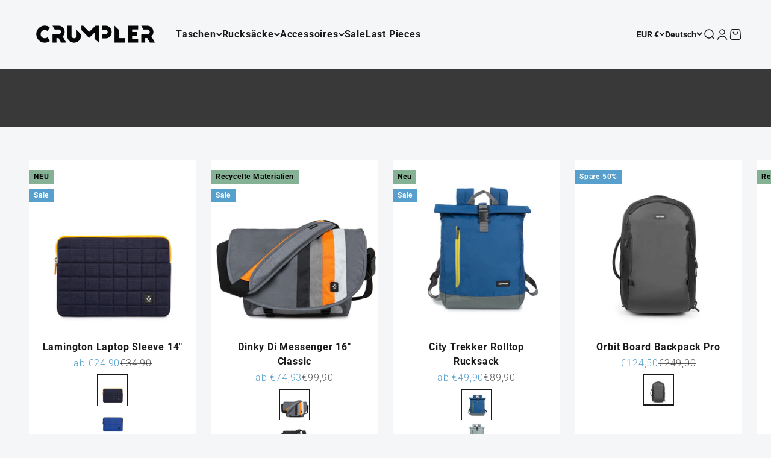

--- FILE ---
content_type: text/html; charset=utf-8
request_url: https://crumpler.de/
body_size: 48561
content:
<!doctype html>

<html class="no-js" lang="de" dir="ltr">
  <head> 


    
    <meta charset="utf-8">
    <meta name="viewport" content="width=device-width, initial-scale=1.0, height=device-height, minimum-scale=1.0, maximum-scale=1.0">
    <meta name="theme-color" content="#f5f6f7">

    <title>Crumpler Onlineshop - Gear for Urban Living</title><meta name="description" content="Taschen, Rucksäcke &amp; Accessoires für einen urbanen Lifestyle - für Laptops &amp; Kameras, für den Alltag, das Office oder deine nächste Reise."><link rel="canonical" href="https://crumpler.de/"><link rel="shortcut icon" href="//crumpler.de/cdn/shop/files/Untitled-1.png?v=1706544834&width=96">
      <link rel="apple-touch-icon" href="//crumpler.de/cdn/shop/files/Untitled-1.png?v=1706544834&width=180"><link rel="preconnect" href="https://cdn.shopify.com">
    <link rel="preconnect" href="https://fonts.shopifycdn.com" crossorigin>
    <link rel="dns-prefetch" href="https://productreviews.shopifycdn.com"><link rel="preload" href="//crumpler.de/cdn/fonts/roboto/roboto_n7.f38007a10afbbde8976c4056bfe890710d51dec2.woff2" as="font" type="font/woff2" crossorigin><link rel="preload" href="//crumpler.de/cdn/fonts/roboto/roboto_n3.9ac06d5955eb603264929711f38e40623ddc14db.woff2" as="font" type="font/woff2" crossorigin><meta property="og:type" content="website">
  <meta property="og:title" content="Crumpler Onlineshop - Gear for Urban Living"><meta property="og:image" content="http://crumpler.de/cdn/shop/files/Crumpler_Lifestyle_Messenger_Bike.jpg?v=1716803753&width=2048">
  <meta property="og:image:secure_url" content="https://crumpler.de/cdn/shop/files/Crumpler_Lifestyle_Messenger_Bike.jpg?v=1716803753&width=2048">
  <meta property="og:image:width" content="1200">
  <meta property="og:image:height" content="628"><meta property="og:description" content="Taschen, Rucksäcke &amp; Accessoires für einen urbanen Lifestyle - für Laptops &amp; Kameras, für den Alltag, das Office oder deine nächste Reise."><meta property="og:url" content="https://crumpler.de/">
<meta property="og:site_name" content="Crumpler"><meta name="twitter:card" content="summary"><meta name="twitter:title" content="Crumpler Onlineshop - Gear for Urban Living">
  <meta name="twitter:description" content="Taschen, Rucksäcke &amp; Accessoires für einen urbanen Lifestyle - für Laptops &amp; Kameras, für den Alltag, das Office oder deine nächste Reise."><meta name="twitter:image" content="https://crumpler.de/cdn/shop/files/Crumpler_Lifestyle_Messenger_Bike.jpg?crop=center&height=1200&v=1716803753&width=1200">
  <meta name="twitter:image:alt" content="">


  <script type="application/ld+json">
  {
    "@context": "https://schema.org",
    "@type": "BreadcrumbList",
  "itemListElement": [{
      "@type": "ListItem",
      "position": 1,
      "name": "Home",
      "item": "https://crumpler.de"
    }]
  }
  </script>

<script type="application/ld+json">
  [
    {
      "@context": "https://schema.org",
      "@type": "WebSite",
      "name": "Crumpler",
      "url": "https:\/\/crumpler.de",
      "potentialAction": {
        "@type": "SearchAction",
        "target": "https:\/\/crumpler.de\/search?q={search_term_string}",
        "query-input": "required name=search_term_string"
      }
    },
    {
      "@context": "https://schema.org",
      "@type": "Organization",
      "name": "Crumpler","logo": "https:\/\/crumpler.de\/cdn\/shop\/files\/Logo_black.png?v=1706544591\u0026width=880","description": "Unsere Produkte überzeugen nicht nur durch kompromisslose Funktionalität, sondern auch durch hochwertiges und gleichzeitig einzigartiges Design.","slogan": "BUILT FOR PURPOSE \u0026 MADE TO LAST","sameAs": ["https:\/\/www.facebook.com\/crumpler.eu?_kx=2xMHvwFL9DjcE1PwHetUDw.RxfCqk","https:\/\/www.instagram.com\/crumpler_eu\/?_kx=2xMHvwFL9DjcE1PwHetUDw.RxfCqk"],"url": "https:\/\/crumpler.de"
    }
  ]
  </script><style>/* Typography (heading) */
  @font-face {
  font-family: Roboto;
  font-weight: 700;
  font-style: normal;
  font-display: fallback;
  src: url("//crumpler.de/cdn/fonts/roboto/roboto_n7.f38007a10afbbde8976c4056bfe890710d51dec2.woff2") format("woff2"),
       url("//crumpler.de/cdn/fonts/roboto/roboto_n7.94bfdd3e80c7be00e128703d245c207769d763f9.woff") format("woff");
}

@font-face {
  font-family: Roboto;
  font-weight: 700;
  font-style: italic;
  font-display: fallback;
  src: url("//crumpler.de/cdn/fonts/roboto/roboto_i7.7ccaf9410746f2c53340607c42c43f90a9005937.woff2") format("woff2"),
       url("//crumpler.de/cdn/fonts/roboto/roboto_i7.49ec21cdd7148292bffea74c62c0df6e93551516.woff") format("woff");
}

/* Typography (body) */
  @font-face {
  font-family: Roboto;
  font-weight: 300;
  font-style: normal;
  font-display: fallback;
  src: url("//crumpler.de/cdn/fonts/roboto/roboto_n3.9ac06d5955eb603264929711f38e40623ddc14db.woff2") format("woff2"),
       url("//crumpler.de/cdn/fonts/roboto/roboto_n3.797df4bf78042ba6106158fcf6a8d0e116fbfdae.woff") format("woff");
}

@font-face {
  font-family: Roboto;
  font-weight: 300;
  font-style: italic;
  font-display: fallback;
  src: url("//crumpler.de/cdn/fonts/roboto/roboto_i3.7ba64865c0576ce320cbaa5e1e04a91d9daa2d3a.woff2") format("woff2"),
       url("//crumpler.de/cdn/fonts/roboto/roboto_i3.d974836b0cbb56a5fb4f6622c83b31968fe4c5d0.woff") format("woff");
}

@font-face {
  font-family: Roboto;
  font-weight: 400;
  font-style: normal;
  font-display: fallback;
  src: url("//crumpler.de/cdn/fonts/roboto/roboto_n4.2019d890f07b1852f56ce63ba45b2db45d852cba.woff2") format("woff2"),
       url("//crumpler.de/cdn/fonts/roboto/roboto_n4.238690e0007583582327135619c5f7971652fa9d.woff") format("woff");
}

@font-face {
  font-family: Roboto;
  font-weight: 400;
  font-style: italic;
  font-display: fallback;
  src: url("//crumpler.de/cdn/fonts/roboto/roboto_i4.57ce898ccda22ee84f49e6b57ae302250655e2d4.woff2") format("woff2"),
       url("//crumpler.de/cdn/fonts/roboto/roboto_i4.b21f3bd061cbcb83b824ae8c7671a82587b264bf.woff") format("woff");
}

:root {
    /**
     * ---------------------------------------------------------------------
     * SPACING VARIABLES
     *
     * We are using a spacing inspired from frameworks like Tailwind CSS.
     * ---------------------------------------------------------------------
     */
    --spacing-0-5: 0.125rem; /* 2px */
    --spacing-1: 0.25rem; /* 4px */
    --spacing-1-5: 0.375rem; /* 6px */
    --spacing-2: 0.5rem; /* 8px */
    --spacing-2-5: 0.625rem; /* 10px */
    --spacing-3: 0.75rem; /* 12px */
    --spacing-3-5: 0.875rem; /* 14px */
    --spacing-4: 1rem; /* 16px */
    --spacing-4-5: 1.125rem; /* 18px */
    --spacing-5: 1.25rem; /* 20px */
    --spacing-5-5: 1.375rem; /* 22px */
    --spacing-6: 1.5rem; /* 24px */
    --spacing-6-5: 1.625rem; /* 26px */
    --spacing-7: 1.75rem; /* 28px */
    --spacing-7-5: 1.875rem; /* 30px */
    --spacing-8: 2rem; /* 32px */
    --spacing-8-5: 2.125rem; /* 34px */
    --spacing-9: 2.25rem; /* 36px */
    --spacing-9-5: 2.375rem; /* 38px */
    --spacing-10: 2.5rem; /* 40px */
    --spacing-11: 2.75rem; /* 44px */
    --spacing-12: 3rem; /* 48px */
    --spacing-14: 3.5rem; /* 56px */
    --spacing-16: 4rem; /* 64px */
    --spacing-18: 4.5rem; /* 72px */
    --spacing-20: 5rem; /* 80px */
    --spacing-24: 6rem; /* 96px */
    --spacing-28: 7rem; /* 112px */
    --spacing-32: 8rem; /* 128px */
    --spacing-36: 9rem; /* 144px */
    --spacing-40: 10rem; /* 160px */
    --spacing-44: 11rem; /* 176px */
    --spacing-48: 12rem; /* 192px */
    --spacing-52: 13rem; /* 208px */
    --spacing-56: 14rem; /* 224px */
    --spacing-60: 15rem; /* 240px */
    --spacing-64: 16rem; /* 256px */
    --spacing-72: 18rem; /* 288px */
    --spacing-80: 20rem; /* 320px */
    --spacing-96: 24rem; /* 384px */

    /* Container */
    --container-max-width: 1560px;
    --container-narrow-max-width: 1310px;
    --container-gutter: var(--spacing-5);
    --section-outer-spacing-block: var(--spacing-8);
    --section-inner-max-spacing-block: var(--spacing-8);
    --section-inner-spacing-inline: var(--container-gutter);
    --section-stack-spacing-block: var(--spacing-8);

    /* Grid gutter */
    --grid-gutter: var(--spacing-5);

    /* Product list settings */
    --product-list-row-gap: var(--spacing-8);
    --product-list-column-gap: var(--grid-gutter);

    /* Form settings */
    --input-gap: var(--spacing-2);
    --input-height: 2.625rem;
    --input-padding-inline: var(--spacing-4);

    /* Other sizes */
    --sticky-area-height: calc(var(--sticky-announcement-bar-enabled, 0) * var(--announcement-bar-height, 0px) + var(--sticky-header-enabled, 0) * var(--header-height, 0px));

    /* RTL support */
    --transform-logical-flip: 1;
    --transform-origin-start: left;
    --transform-origin-end: right;

    /**
     * ---------------------------------------------------------------------
     * TYPOGRAPHY
     * ---------------------------------------------------------------------
     */

    /* Font properties */
    --heading-font-family: Roboto, sans-serif;
    --heading-font-weight: 700;
    --heading-font-style: normal;
    --heading-text-transform: normal;
    --heading-letter-spacing: 0.05em;
    --text-font-family: Roboto, sans-serif;
    --text-font-weight: 300;
    --text-font-style: normal;
    --text-letter-spacing: 0.05em;

    /* Font sizes */
    --text-h0: 2.5rem;
    --text-h1: 1.75rem;
    --text-h2: 1.5rem;
    --text-h3: 1.375rem;
    --text-h4: 1.125rem;
    --text-h5: 1.125rem;
    --text-h6: 1rem;
    --text-xs: 0.6875rem;
    --text-sm: 0.75rem;
    --text-base: 0.875rem;
    --text-lg: 1.125rem;

    /**
     * ---------------------------------------------------------------------
     * COLORS
     * ---------------------------------------------------------------------
     */

    /* Color settings */--accent: 26 26 26;
    --text-primary: 26 26 26;
    --background-primary: 245 246 247;
    --dialog-background: 255 255 255;
    --border-color: var(--text-color, var(--text-primary)) / 0.12;

    /* Button colors */
    --button-background-primary: 26 26 26;
    --button-text-primary: 255 255 255;
    --button-background-secondary: 221 104 0;
    --button-text-secondary: 255 255 255;

    /* Status colors */
    --success-background: 240 246 242;
    --success-text: 133 177 149;
    --warning-background: 252 245 235;
    --warning-text: 233 175 89;
    --error-background: 251 234 234;
    --error-text: 223 82 82;

    /* Product colors */
    --on-sale-text: 87 159 204;
    --on-sale-badge-background: 87 159 204;
    --on-sale-badge-text: 255 255 255;
    --sold-out-badge-background: 0 0 0;
    --sold-out-badge-text: 255 255 255;
    --primary-badge-background: 133 177 149;
    --primary-badge-text: 0 0 0;
    --star-color: 255 183 74;
    --product-card-background: 255 255 255;
    --product-card-text: 26 26 26;

    /* Header colors */
    --header-background: 245 246 247;
    --header-text: 26 26 26;

    /* Footer colors */
    --footer-background: 255 255 255;
    --footer-text: 26 26 26;

    /* Rounded variables (used for border radius) */
    --rounded-xs: 0.0rem;
    --rounded-sm: 0.0rem;
    --rounded: 0.0rem;
    --rounded-lg: 0.0rem;
    --rounded-full: 9999px;

    --rounded-button: 0.0rem;
    --rounded-input: 0.0rem;

    /* Box shadow */
    --shadow-sm: 0 2px 8px rgb(var(--text-primary) / 0.16);
    --shadow: 0 5px 15px rgb(var(--text-primary) / 0.16);
    --shadow-md: 0 5px 30px rgb(var(--text-primary) / 0.16);
    --shadow-block: 4px 4px 30px rgb(var(--text-primary) / 0.16);

    /**
     * ---------------------------------------------------------------------
     * OTHER
     * ---------------------------------------------------------------------
     */

    --cursor-close-svg-url: url(//crumpler.de/cdn/shop/t/5/assets/cursor-close.svg?v=147174565022153725511707067626);
    --cursor-zoom-in-svg-url: url(//crumpler.de/cdn/shop/t/5/assets/cursor-zoom-in.svg?v=154953035094101115921707067626);
    --cursor-zoom-out-svg-url: url(//crumpler.de/cdn/shop/t/5/assets/cursor-zoom-out.svg?v=16155520337305705181707067626);
    --checkmark-svg-url: url(//crumpler.de/cdn/shop/t/5/assets/checkmark.svg?v=77552481021870063511707067626);
  }

  [dir="rtl"]:root {
    /* RTL support */
    --transform-logical-flip: -1;
    --transform-origin-start: right;
    --transform-origin-end: left;
  }

  @media screen and (min-width: 700px) {
    :root {
      /* Typography (font size) */
      --text-h0: 3.25rem;
      --text-h1: 2.25rem;
      --text-h2: 1.75rem;
      --text-h3: 1.625rem;
      --text-h4: 1.25rem;
      --text-h5: 1.25rem;
      --text-h6: 1.125rem;

      --text-xs: 0.75rem;
      --text-sm: 0.875rem;
      --text-base: 1.0rem;
      --text-lg: 1.25rem;

      /* Spacing */
      --container-gutter: 2rem;
      --section-outer-spacing-block: var(--spacing-12);
      --section-inner-max-spacing-block: var(--spacing-10);
      --section-inner-spacing-inline: var(--spacing-10);
      --section-stack-spacing-block: var(--spacing-10);

      /* Grid gutter */
      --grid-gutter: var(--spacing-6);

      /* Product list settings */
      --product-list-row-gap: var(--spacing-12);

      /* Form settings */
      --input-gap: 1rem;
      --input-height: 3.125rem;
      --input-padding-inline: var(--spacing-5);
    }
  }

  @media screen and (min-width: 1000px) {
    :root {
      /* Spacing settings */
      --container-gutter: var(--spacing-12);
      --section-outer-spacing-block: var(--spacing-14);
      --section-inner-max-spacing-block: var(--spacing-12);
      --section-inner-spacing-inline: var(--spacing-12);
      --section-stack-spacing-block: var(--spacing-10);
    }
  }

  @media screen and (min-width: 1150px) {
    :root {
      /* Spacing settings */
      --container-gutter: var(--spacing-12);
      --section-outer-spacing-block: var(--spacing-14);
      --section-inner-max-spacing-block: var(--spacing-12);
      --section-inner-spacing-inline: var(--spacing-12);
      --section-stack-spacing-block: var(--spacing-12);
    }
  }

  @media screen and (min-width: 1400px) {
    :root {
      /* Typography (font size) */
      --text-h0: 4rem;
      --text-h1: 3rem;
      --text-h2: 2.5rem;
      --text-h3: 1.75rem;
      --text-h4: 1.5rem;
      --text-h5: 1.25rem;
      --text-h6: 1.25rem;

      --section-outer-spacing-block: var(--spacing-16);
      --section-inner-max-spacing-block: var(--spacing-14);
      --section-inner-spacing-inline: var(--spacing-14);
    }
  }

  @media screen and (min-width: 1600px) {
    :root {
      --section-outer-spacing-block: var(--spacing-16);
      --section-inner-max-spacing-block: var(--spacing-16);
      --section-inner-spacing-inline: var(--spacing-16);
    }
  }

  /**
   * ---------------------------------------------------------------------
   * LIQUID DEPENDANT CSS
   *
   * Our main CSS is Liquid free, but some very specific features depend on
   * theme settings, so we have them here
   * ---------------------------------------------------------------------
   */@media screen and (pointer: fine) {
        .button:not([disabled]):hover, .btn:not([disabled]):hover, .shopify-payment-button__button--unbranded:not([disabled]):hover {
          --button-background-opacity: 0.85;
        }

        .button--subdued:not([disabled]):hover {
          --button-background: var(--text-color) / .05 !important;
        }
      }</style><script>
  document.documentElement.classList.replace('no-js', 'js');

  // This allows to expose several variables to the global scope, to be used in scripts
  window.themeVariables = {
    settings: {
      showPageTransition: true,
      headingApparition: "split_fade",
      pageType: "index",
      moneyFormat: "€{{amount_with_comma_separator}}",
      moneyWithCurrencyFormat: "€{{amount_with_comma_separator}} EUR",
      currencyCodeEnabled: false,
      cartType: "popover",
      showDiscount: true,
      discountMode: "percentage"
    },

    strings: {
      accessibilityClose: "Schließen",
      accessibilityNext: "Vor",
      accessibilityPrevious: "Zurück",
      addToCartButton: "In den Warenkorb",
      soldOutButton: "Ausverkauft",
      preOrderButton: "Vorbestellen",
      unavailableButton: "Nicht verfügbar",
      closeGallery: "Galerie schließen",
      zoomGallery: "Bild vergrößern",
      errorGallery: "Bild kann nicht geladen werden",
      soldOutBadge: "Ausverkauft",
      discountBadge: "Spare @@",
      sku: "SKU:",
      searchNoResults: "Keine Treffer",
      addOrderNote: "Bestellhinweis hinzufügen",
      editOrderNote: "Bestellhinweis bearbeiten",
      shippingEstimatorNoResults: "Tut uns leid, aber wir verschicken leider nicht an deine Adresse.",
      shippingEstimatorOneResult: "Für deine Adresse gibt es einen Versandtarif:",
      shippingEstimatorMultipleResults: "Für deine Adresse gibt es mehrere Versandtarife:",
      shippingEstimatorError: "Beim Berechnen der Versandkosten ist ein Fehler aufgetreten:"
    },

    breakpoints: {
      'sm': 'screen and (min-width: 700px)',
      'md': 'screen and (min-width: 1000px)',
      'lg': 'screen and (min-width: 1150px)',
      'xl': 'screen and (min-width: 1400px)',

      'sm-max': 'screen and (max-width: 699px)',
      'md-max': 'screen and (max-width: 999px)',
      'lg-max': 'screen and (max-width: 1149px)',
      'xl-max': 'screen and (max-width: 1399px)'
    }
  };window.addEventListener('DOMContentLoaded', () => {
      const isReloaded = (window.performance.navigation && window.performance.navigation.type === 1) || window.performance.getEntriesByType('navigation').map((nav) => nav.type).includes('reload');

      if ('animate' in document.documentElement && window.matchMedia('(prefers-reduced-motion: no-preference)').matches && document.referrer.includes(location.host) && !isReloaded) {
        document.body.animate({opacity: [0, 1]}, {duration: 115, fill: 'forwards'});
      }
    });

    window.addEventListener('pageshow', (event) => {
      document.body.classList.remove('page-transition');

      if (event.persisted) {
        document.body.animate({opacity: [0, 1]}, {duration: 0, fill: 'forwards'});
      }
    });// For detecting native share
  document.documentElement.classList.add(`native-share--${navigator.share ? 'enabled' : 'disabled'}`);</script><script type="module" src="//crumpler.de/cdn/shop/t/5/assets/vendor.min.js?v=114992621884149252901707067601"></script>
    <script type="module" src="//crumpler.de/cdn/shop/t/5/assets/theme.js?v=71157518832891827311727715667"></script>
    <script type="module" src="//crumpler.de/cdn/shop/t/5/assets/sections.js?v=105928081674664199441727715668"></script>

    <script>window.performance && window.performance.mark && window.performance.mark('shopify.content_for_header.start');</script><meta id="shopify-digital-wallet" name="shopify-digital-wallet" content="/78511440198/digital_wallets/dialog">
<meta name="shopify-checkout-api-token" content="8d50e7a32f0a552bdd13922eb2bf9be4">
<meta id="in-context-paypal-metadata" data-shop-id="78511440198" data-venmo-supported="false" data-environment="production" data-locale="de_DE" data-paypal-v4="true" data-currency="EUR">
<link rel="alternate" hreflang="x-default" href="https://crumpler.de/">
<link rel="alternate" hreflang="de" href="https://crumpler.de/">
<link rel="alternate" hreflang="en-GB" href="https://crumpler.co.uk/">
<link rel="alternate" hreflang="de-AT" href="https://crumpler.at/">
<link rel="alternate" hreflang="en-AT" href="https://crumpler.at/en">
<link rel="alternate" hreflang="en-DE" href="https://crumpler.eu/">
<link rel="alternate" hreflang="en-BE" href="https://crumpler.eu/">
<link rel="alternate" hreflang="en-BG" href="https://crumpler.eu/">
<link rel="alternate" hreflang="en-HR" href="https://crumpler.eu/">
<link rel="alternate" hreflang="en-CY" href="https://crumpler.eu/">
<link rel="alternate" hreflang="en-CZ" href="https://crumpler.eu/">
<link rel="alternate" hreflang="en-DK" href="https://crumpler.eu/">
<link rel="alternate" hreflang="en-EE" href="https://crumpler.eu/">
<link rel="alternate" hreflang="en-FI" href="https://crumpler.eu/">
<link rel="alternate" hreflang="en-FR" href="https://crumpler.eu/">
<link rel="alternate" hreflang="en-GR" href="https://crumpler.eu/">
<link rel="alternate" hreflang="en-HU" href="https://crumpler.eu/">
<link rel="alternate" hreflang="en-IE" href="https://crumpler.eu/">
<link rel="alternate" hreflang="en-IT" href="https://crumpler.eu/">
<link rel="alternate" hreflang="en-LV" href="https://crumpler.eu/">
<link rel="alternate" hreflang="en-LT" href="https://crumpler.eu/">
<link rel="alternate" hreflang="en-LU" href="https://crumpler.eu/">
<link rel="alternate" hreflang="en-MT" href="https://crumpler.eu/">
<link rel="alternate" hreflang="en-NL" href="https://crumpler.eu/">
<link rel="alternate" hreflang="en-PL" href="https://crumpler.eu/">
<link rel="alternate" hreflang="en-PT" href="https://crumpler.eu/">
<link rel="alternate" hreflang="en-RO" href="https://crumpler.eu/">
<link rel="alternate" hreflang="en-SK" href="https://crumpler.eu/">
<link rel="alternate" hreflang="en-SI" href="https://crumpler.eu/">
<link rel="alternate" hreflang="en-ES" href="https://crumpler.eu/">
<link rel="alternate" hreflang="en-SE" href="https://crumpler.eu/">
<script async="async" src="/checkouts/internal/preloads.js?locale=de-DE"></script>
<script id="apple-pay-shop-capabilities" type="application/json">{"shopId":78511440198,"countryCode":"DE","currencyCode":"EUR","merchantCapabilities":["supports3DS"],"merchantId":"gid:\/\/shopify\/Shop\/78511440198","merchantName":"Crumpler","requiredBillingContactFields":["postalAddress","email"],"requiredShippingContactFields":["postalAddress","email"],"shippingType":"shipping","supportedNetworks":["visa","maestro","masterCard","amex"],"total":{"type":"pending","label":"Crumpler","amount":"1.00"},"shopifyPaymentsEnabled":true,"supportsSubscriptions":true}</script>
<script id="shopify-features" type="application/json">{"accessToken":"8d50e7a32f0a552bdd13922eb2bf9be4","betas":["rich-media-storefront-analytics"],"domain":"crumpler.de","predictiveSearch":true,"shopId":78511440198,"locale":"de"}</script>
<script>var Shopify = Shopify || {};
Shopify.shop = "ff0b1a-2.myshopify.com";
Shopify.locale = "de";
Shopify.currency = {"active":"EUR","rate":"1.0"};
Shopify.country = "DE";
Shopify.theme = {"name":"Impact V1.0","id":158546985286,"schema_name":"Impact","schema_version":"5.0.2","theme_store_id":1190,"role":"main"};
Shopify.theme.handle = "null";
Shopify.theme.style = {"id":null,"handle":null};
Shopify.cdnHost = "crumpler.de/cdn";
Shopify.routes = Shopify.routes || {};
Shopify.routes.root = "/";</script>
<script type="module">!function(o){(o.Shopify=o.Shopify||{}).modules=!0}(window);</script>
<script>!function(o){function n(){var o=[];function n(){o.push(Array.prototype.slice.apply(arguments))}return n.q=o,n}var t=o.Shopify=o.Shopify||{};t.loadFeatures=n(),t.autoloadFeatures=n()}(window);</script>
<script id="shop-js-analytics" type="application/json">{"pageType":"index"}</script>
<script defer="defer" async type="module" src="//crumpler.de/cdn/shopifycloud/shop-js/modules/v2/client.init-shop-cart-sync_e98Ab_XN.de.esm.js"></script>
<script defer="defer" async type="module" src="//crumpler.de/cdn/shopifycloud/shop-js/modules/v2/chunk.common_Pcw9EP95.esm.js"></script>
<script defer="defer" async type="module" src="//crumpler.de/cdn/shopifycloud/shop-js/modules/v2/chunk.modal_CzmY4ZhL.esm.js"></script>
<script type="module">
  await import("//crumpler.de/cdn/shopifycloud/shop-js/modules/v2/client.init-shop-cart-sync_e98Ab_XN.de.esm.js");
await import("//crumpler.de/cdn/shopifycloud/shop-js/modules/v2/chunk.common_Pcw9EP95.esm.js");
await import("//crumpler.de/cdn/shopifycloud/shop-js/modules/v2/chunk.modal_CzmY4ZhL.esm.js");

  window.Shopify.SignInWithShop?.initShopCartSync?.({"fedCMEnabled":true,"windoidEnabled":true});

</script>
<script>(function() {
  var isLoaded = false;
  function asyncLoad() {
    if (isLoaded) return;
    isLoaded = true;
    var urls = ["https:\/\/api.fastbundle.co\/scripts\/src.js?shop=ff0b1a-2.myshopify.com","https:\/\/api.fastbundle.co\/scripts\/script_tag.js?shop=ff0b1a-2.myshopify.com"];
    for (var i = 0; i < urls.length; i++) {
      var s = document.createElement('script');
      s.type = 'text/javascript';
      s.async = true;
      s.src = urls[i];
      var x = document.getElementsByTagName('script')[0];
      x.parentNode.insertBefore(s, x);
    }
  };
  if(window.attachEvent) {
    window.attachEvent('onload', asyncLoad);
  } else {
    window.addEventListener('load', asyncLoad, false);
  }
})();</script>
<script id="__st">var __st={"a":78511440198,"offset":3600,"reqid":"effd9f35-8a09-44f0-8c1d-0af95dec82f4-1769352049","pageurl":"crumpler.de\/","u":"1aed816f48d7","p":"home"};</script>
<script>window.ShopifyPaypalV4VisibilityTracking = true;</script>
<script id="captcha-bootstrap">!function(){'use strict';const t='contact',e='account',n='new_comment',o=[[t,t],['blogs',n],['comments',n],[t,'customer']],c=[[e,'customer_login'],[e,'guest_login'],[e,'recover_customer_password'],[e,'create_customer']],r=t=>t.map((([t,e])=>`form[action*='/${t}']:not([data-nocaptcha='true']) input[name='form_type'][value='${e}']`)).join(','),a=t=>()=>t?[...document.querySelectorAll(t)].map((t=>t.form)):[];function s(){const t=[...o],e=r(t);return a(e)}const i='password',u='form_key',d=['recaptcha-v3-token','g-recaptcha-response','h-captcha-response',i],f=()=>{try{return window.sessionStorage}catch{return}},m='__shopify_v',_=t=>t.elements[u];function p(t,e,n=!1){try{const o=window.sessionStorage,c=JSON.parse(o.getItem(e)),{data:r}=function(t){const{data:e,action:n}=t;return t[m]||n?{data:e,action:n}:{data:t,action:n}}(c);for(const[e,n]of Object.entries(r))t.elements[e]&&(t.elements[e].value=n);n&&o.removeItem(e)}catch(o){console.error('form repopulation failed',{error:o})}}const l='form_type',E='cptcha';function T(t){t.dataset[E]=!0}const w=window,h=w.document,L='Shopify',v='ce_forms',y='captcha';let A=!1;((t,e)=>{const n=(g='f06e6c50-85a8-45c8-87d0-21a2b65856fe',I='https://cdn.shopify.com/shopifycloud/storefront-forms-hcaptcha/ce_storefront_forms_captcha_hcaptcha.v1.5.2.iife.js',D={infoText:'Durch hCaptcha geschützt',privacyText:'Datenschutz',termsText:'Allgemeine Geschäftsbedingungen'},(t,e,n)=>{const o=w[L][v],c=o.bindForm;if(c)return c(t,g,e,D).then(n);var r;o.q.push([[t,g,e,D],n]),r=I,A||(h.body.append(Object.assign(h.createElement('script'),{id:'captcha-provider',async:!0,src:r})),A=!0)});var g,I,D;w[L]=w[L]||{},w[L][v]=w[L][v]||{},w[L][v].q=[],w[L][y]=w[L][y]||{},w[L][y].protect=function(t,e){n(t,void 0,e),T(t)},Object.freeze(w[L][y]),function(t,e,n,w,h,L){const[v,y,A,g]=function(t,e,n){const i=e?o:[],u=t?c:[],d=[...i,...u],f=r(d),m=r(i),_=r(d.filter((([t,e])=>n.includes(e))));return[a(f),a(m),a(_),s()]}(w,h,L),I=t=>{const e=t.target;return e instanceof HTMLFormElement?e:e&&e.form},D=t=>v().includes(t);t.addEventListener('submit',(t=>{const e=I(t);if(!e)return;const n=D(e)&&!e.dataset.hcaptchaBound&&!e.dataset.recaptchaBound,o=_(e),c=g().includes(e)&&(!o||!o.value);(n||c)&&t.preventDefault(),c&&!n&&(function(t){try{if(!f())return;!function(t){const e=f();if(!e)return;const n=_(t);if(!n)return;const o=n.value;o&&e.removeItem(o)}(t);const e=Array.from(Array(32),(()=>Math.random().toString(36)[2])).join('');!function(t,e){_(t)||t.append(Object.assign(document.createElement('input'),{type:'hidden',name:u})),t.elements[u].value=e}(t,e),function(t,e){const n=f();if(!n)return;const o=[...t.querySelectorAll(`input[type='${i}']`)].map((({name:t})=>t)),c=[...d,...o],r={};for(const[a,s]of new FormData(t).entries())c.includes(a)||(r[a]=s);n.setItem(e,JSON.stringify({[m]:1,action:t.action,data:r}))}(t,e)}catch(e){console.error('failed to persist form',e)}}(e),e.submit())}));const S=(t,e)=>{t&&!t.dataset[E]&&(n(t,e.some((e=>e===t))),T(t))};for(const o of['focusin','change'])t.addEventListener(o,(t=>{const e=I(t);D(e)&&S(e,y())}));const B=e.get('form_key'),M=e.get(l),P=B&&M;t.addEventListener('DOMContentLoaded',(()=>{const t=y();if(P)for(const e of t)e.elements[l].value===M&&p(e,B);[...new Set([...A(),...v().filter((t=>'true'===t.dataset.shopifyCaptcha))])].forEach((e=>S(e,t)))}))}(h,new URLSearchParams(w.location.search),n,t,e,['guest_login'])})(!0,!0)}();</script>
<script integrity="sha256-4kQ18oKyAcykRKYeNunJcIwy7WH5gtpwJnB7kiuLZ1E=" data-source-attribution="shopify.loadfeatures" defer="defer" src="//crumpler.de/cdn/shopifycloud/storefront/assets/storefront/load_feature-a0a9edcb.js" crossorigin="anonymous"></script>
<script data-source-attribution="shopify.dynamic_checkout.dynamic.init">var Shopify=Shopify||{};Shopify.PaymentButton=Shopify.PaymentButton||{isStorefrontPortableWallets:!0,init:function(){window.Shopify.PaymentButton.init=function(){};var t=document.createElement("script");t.src="https://crumpler.de/cdn/shopifycloud/portable-wallets/latest/portable-wallets.de.js",t.type="module",document.head.appendChild(t)}};
</script>
<script data-source-attribution="shopify.dynamic_checkout.buyer_consent">
  function portableWalletsHideBuyerConsent(e){var t=document.getElementById("shopify-buyer-consent"),n=document.getElementById("shopify-subscription-policy-button");t&&n&&(t.classList.add("hidden"),t.setAttribute("aria-hidden","true"),n.removeEventListener("click",e))}function portableWalletsShowBuyerConsent(e){var t=document.getElementById("shopify-buyer-consent"),n=document.getElementById("shopify-subscription-policy-button");t&&n&&(t.classList.remove("hidden"),t.removeAttribute("aria-hidden"),n.addEventListener("click",e))}window.Shopify?.PaymentButton&&(window.Shopify.PaymentButton.hideBuyerConsent=portableWalletsHideBuyerConsent,window.Shopify.PaymentButton.showBuyerConsent=portableWalletsShowBuyerConsent);
</script>
<script data-source-attribution="shopify.dynamic_checkout.cart.bootstrap">document.addEventListener("DOMContentLoaded",(function(){function t(){return document.querySelector("shopify-accelerated-checkout-cart, shopify-accelerated-checkout")}if(t())Shopify.PaymentButton.init();else{new MutationObserver((function(e,n){t()&&(Shopify.PaymentButton.init(),n.disconnect())})).observe(document.body,{childList:!0,subtree:!0})}}));
</script>
<link id="shopify-accelerated-checkout-styles" rel="stylesheet" media="screen" href="https://crumpler.de/cdn/shopifycloud/portable-wallets/latest/accelerated-checkout-backwards-compat.css" crossorigin="anonymous">
<style id="shopify-accelerated-checkout-cart">
        #shopify-buyer-consent {
  margin-top: 1em;
  display: inline-block;
  width: 100%;
}

#shopify-buyer-consent.hidden {
  display: none;
}

#shopify-subscription-policy-button {
  background: none;
  border: none;
  padding: 0;
  text-decoration: underline;
  font-size: inherit;
  cursor: pointer;
}

#shopify-subscription-policy-button::before {
  box-shadow: none;
}

      </style>

<script>window.performance && window.performance.mark && window.performance.mark('shopify.content_for_header.end');</script>
<link href="//crumpler.de/cdn/shop/t/5/assets/theme.css?v=165271763364828391501707151395" rel="stylesheet" type="text/css" media="all" /><!-- BEGIN app block: shopify://apps/fbp-fast-bundle/blocks/fast_bundle/9e87fbe2-9041-4c23-acf5-322413994cef -->
  <!-- BEGIN app snippet: fast_bundle -->




<script>
    if (Math.random() < 0.05) {
      window.FastBundleRenderTimestamp = Date.now();
    }
    const newBaseUrl = 'https://sdk.fastbundle.co'
    const apiURL = 'https://api.fastbundle.co'
    const rbrAppUrl = `${newBaseUrl}/{version}/main.min.js`
    const rbrVendorUrl = `${newBaseUrl}/{version}/vendor.js`
    const rbrCartUrl = `${apiURL}/scripts/cart.js`
    const rbrStyleUrl = `${newBaseUrl}/{version}/main.min.css`

    const legacyRbrAppUrl = `${apiURL}/react-src/static/js/main.min.js`
    const legacyRbrStyleUrl = `${apiURL}/react-src/static/css/main.min.css`

    const previousScriptLoaded = Boolean(document.querySelectorAll(`script[src*="${newBaseUrl}"]`).length)
    const previousLegacyScriptLoaded = Boolean(document.querySelectorAll(`script[src*="${legacyRbrAppUrl}"]`).length)

    if (!(previousScriptLoaded || previousLegacyScriptLoaded)) {
        const FastBundleConf = {"enable_bap_modal":false,"frontend_version":"1.22.09","storefront_record_submitted":false,"use_shopify_prices":false,"currencies":[{"id":1504511835,"code":"EUR","conversion_fee":1.0,"roundup_number":0.95,"rounding_enabled":true},{"id":1504511836,"code":"GBP","conversion_fee":1.0,"roundup_number":0.0,"rounding_enabled":true}],"is_active":true,"override_product_page_forms":true,"allow_funnel":true,"translations":[{"id":1072847,"key":"add","value":"Hinzufügen","locale_code":"de","model":"shop","object_id":44889},{"id":1072852,"key":"add_bundle","value":"Add Bundle","locale_code":"de","model":"shop","object_id":44889},{"id":1072850,"key":"added","value":"Added!","locale_code":"de","model":"shop","object_id":44889},{"id":1072851,"key":"added_","value":"Added","locale_code":"de","model":"shop","object_id":44889},{"id":1072856,"key":"added_items","value":"Added items","locale_code":"de","model":"shop","object_id":44889},{"id":1072857,"key":"added_to_product_list","value":"Added to the product list","locale_code":"de","model":"shop","object_id":44889},{"id":1072853,"key":"add_items","value":"Please add items","locale_code":"de","model":"shop","object_id":44889},{"id":1072848,"key":"add_to_cart","value":"In den Warenkorb","locale_code":"de","model":"shop","object_id":44889},{"id":1072858,"key":"apply_discount","value":"Discount will be applied at checkout","locale_code":"de","model":"shop","object_id":44889},{"id":1072859,"key":"badge_price_description","value":"Save {discount}!","locale_code":"de","model":"shop","object_id":44889},{"id":1072861,"key":"bap_modal_sub_title_without_variant","value":"Review the below boxes and click on the button to fix the cart.","locale_code":"de","model":"shop","object_id":44889},{"id":1072860,"key":"bap_modal_sub_title_with_variant","value":"Review the below boxes, select the proper variant for each included products and click on the button to fix the cart.","locale_code":"de","model":"shop","object_id":44889},{"id":1072862,"key":"bap_modal_title","value":"{product_name} is a bundle product that includes {num_of_products} products. This product will be replaced by its included products.","locale_code":"de","model":"shop","object_id":44889},{"id":1072863,"key":"builder_added_count","value":"{num_added}/{num_must_add} added","locale_code":"de","model":"shop","object_id":44889},{"id":1072864,"key":"builder_count_error","value":"You must add {quantity} other items from the above collections.","locale_code":"de","model":"shop","object_id":44889},{"id":1072849,"key":"bundleBuilder_added","value":"added","locale_code":"de","model":"shop","object_id":44889},{"id":1072865,"key":"bundle_not_available","value":"Bundle is not available","locale_code":"de","model":"shop","object_id":44889},{"id":1072866,"key":"buy_all","value":"Buy all","locale_code":"de","model":"shop","object_id":44889},{"id":1072867,"key":"bxgy_btn_title","value":"Add to cart","locale_code":"de","model":"shop","object_id":44889},{"id":1072868,"key":"cancel","value":"Cancel","locale_code":"de","model":"shop","object_id":44889},{"id":1072869,"key":"capacity_is_over","value":"Item not added. You already have added the required number of products from this collection.","locale_code":"de","model":"shop","object_id":44889},{"id":1072873,"key":"choose_items_to_buy","value":"Choose items to buy together.","locale_code":"de","model":"shop","object_id":44889},{"id":1072870,"key":"collection","value":"collection","locale_code":"de","model":"shop","object_id":44889},{"id":1072871,"key":"collection_btn_title","value":"Add selected to cart","locale_code":"de","model":"shop","object_id":44889},{"id":1072872,"key":"collection_item","value":"Add {quantity} items from {collection} collection","locale_code":"de","model":"shop","object_id":44889},{"id":1072874,"key":"copied","value":"Copied!","locale_code":"de","model":"shop","object_id":44889},{"id":1072875,"key":"copy_code","value":"Copy code","locale_code":"de","model":"shop","object_id":44889},{"id":1072876,"key":"days","value":"Days","locale_code":"de","model":"shop","object_id":44889},{"id":1072877,"key":"discount_applied","value":"{discount} discount applied","locale_code":"de","model":"shop","object_id":44889},{"id":1072878,"key":"discount_card_desc","value":"Enter the discount code below if it isn't included at checkout.","locale_code":"de","model":"shop","object_id":44889},{"id":1072879,"key":"discount_card_discount","value":"Discount code:","locale_code":"de","model":"shop","object_id":44889},{"id":1072948,"key":"discount_is_applied","value":"discount is applied on the selected products.","locale_code":"de","model":"shop","object_id":44889},{"id":1072880,"key":"fix_cart","value":"Fix your Cart","locale_code":"de","model":"shop","object_id":44889},{"id":1072881,"key":"free","value":"Free","locale_code":"de","model":"shop","object_id":44889},{"id":1072882,"key":"free_gift","value":"Free gift","locale_code":"de","model":"shop","object_id":44889},{"id":1072883,"key":"free_gift_applied","value":"Free gift applied","locale_code":"de","model":"shop","object_id":44889},{"id":1072884,"key":"free_shipping","value":"Free Shipping","locale_code":"de","model":"shop","object_id":44889},{"id":1072885,"key":"funnel_alert","value":"This item is already in your cart.","locale_code":"de","model":"shop","object_id":44889},{"id":1072886,"key":"funnel_button_description","value":"Buy this bundle | Save {discount}","locale_code":"de","model":"shop","object_id":44889},{"id":1072887,"key":"funnel_discount_description","value":"save {discount}","locale_code":"de","model":"shop","object_id":44889},{"id":1072888,"key":"funnel_popup_title","value":"Complete your cart with this bundle and save","locale_code":"de","model":"shop","object_id":44889},{"id":1072889,"key":"get_free_gift","value":"Get these free gifts","locale_code":"de","model":"shop","object_id":44889},{"id":1072890,"key":"go_to_bundle_builder","value":"Go to Bundle builder","locale_code":"de","model":"shop","object_id":44889},{"id":1072944,"key":"have_not_selected","value":"You have not selected any items yet","locale_code":"de","model":"shop","object_id":44889},{"id":1072945,"key":"have_selected","value":"You have selected {quantity} items","locale_code":"de","model":"shop","object_id":44889},{"id":1072892,"key":"hide","value":"Hide","locale_code":"de","model":"shop","object_id":44889},{"id":1072891,"key":"hours","value":"Hours","locale_code":"de","model":"shop","object_id":44889},{"id":1072893,"key":"includes_free_shipping","value":"Includes Free Shipping","locale_code":"de","model":"shop","object_id":44889},{"id":1072946,"key":"item","value":"item","locale_code":"de","model":"shop","object_id":44889},{"id":1072854,"key":"items","value":"items","locale_code":"de","model":"shop","object_id":44889},{"id":1072894,"key":"items_not_found","value":"No matching items found","locale_code":"de","model":"shop","object_id":44889},{"id":1072895,"key":"items_selected","value":"items selected","locale_code":"de","model":"shop","object_id":44889},{"id":1072896,"key":"min","value":"Min","locale_code":"de","model":"shop","object_id":44889},{"id":1072897,"key":"mix_btn_title","value":"Add selected to cart","locale_code":"de","model":"shop","object_id":44889},{"id":1072898,"key":"multiple_items_funnel_alert","value":"Some of the items are already in the cart","locale_code":"de","model":"shop","object_id":44889},{"id":1072943,"key":"no","value":"No","locale_code":"de","model":"shop","object_id":44889},{"id":1072899,"key":"no_item_selected","value":"No items selected!","locale_code":"de","model":"shop","object_id":44889},{"id":1072900,"key":"not_enough","value":"insufficient inventory","locale_code":"de","model":"shop","object_id":44889},{"id":1072855,"key":"off","value":"off","locale_code":"de","model":"shop","object_id":44889},{"id":1072901,"key":"offer_ends","value":"This offer ends in","locale_code":"de","model":"shop","object_id":44889},{"id":1072942,"key":"one_time_purchase","value":"One time purchase","locale_code":"de","model":"shop","object_id":44889},{"id":1072902,"key":"Please_add_product_from_collections","value":"Please add product from collections","locale_code":"de","model":"shop","object_id":44889},{"id":1072903,"key":"price_description","value":"Add bundle to cart | Save {discount}","locale_code":"de","model":"shop","object_id":44889},{"id":1072904,"key":"price_description_setPrice","value":"Add to cart for {final_price}","locale_code":"de","model":"shop","object_id":44889},{"id":1072905,"key":"product","value":"product","locale_code":"de","model":"shop","object_id":44889},{"id":1072906,"key":"products","value":"products","locale_code":"de","model":"shop","object_id":44889},{"id":1072907,"key":"quantity","value":"Quantity","locale_code":"de","model":"shop","object_id":44889},{"id":1072908,"key":"remove","value":"Remove","locale_code":"de","model":"shop","object_id":44889},{"id":1072909,"key":"remove_from_cart","value":"Remove from cart","locale_code":"de","model":"shop","object_id":44889},{"id":1072910,"key":"required_tooltip","value":"This product is required and can not be deselected","locale_code":"de","model":"shop","object_id":44889},{"id":1072911,"key":"save","value":"Save","locale_code":"de","model":"shop","object_id":44889},{"id":1072951,"key":"save_more","value":"Add {range} to save more","locale_code":"de","model":"shop","object_id":44889},{"id":1072913,"key":"search_product","value":"search products","locale_code":"de","model":"shop","object_id":44889},{"id":1072912,"key":"sec","value":"Sec","locale_code":"de","model":"shop","object_id":44889},{"id":1072914,"key":"see_less","value":"See less","locale_code":"de","model":"shop","object_id":44889},{"id":1072915,"key":"see_more_details","value":"See more details","locale_code":"de","model":"shop","object_id":44889},{"id":1072916,"key":"select_all","value":"All products","locale_code":"de","model":"shop","object_id":44889},{"id":1072917,"key":"select_all_variants","value":"Select all variants","locale_code":"de","model":"shop","object_id":44889},{"id":1072919,"key":"select_all_variants_correctly","value":"Select all variants correctly","locale_code":"de","model":"shop","object_id":44889},{"id":1072918,"key":"select_at_least","value":"You must select at least {minQty} items","locale_code":"de","model":"shop","object_id":44889},{"id":1072947,"key":"select_at_least_min_qty","value":"Select at least {min_qty} items to apply the discount.","locale_code":"de","model":"shop","object_id":44889},{"id":1072923,"key":"selected","value":"selected","locale_code":"de","model":"shop","object_id":44889},{"id":1072924,"key":"selected_items","value":"Selected items","locale_code":"de","model":"shop","object_id":44889},{"id":1072925,"key":"selected_products","value":"Selected products","locale_code":"de","model":"shop","object_id":44889},{"id":1072949,"key":"select_selling_plan","value":"Select a selling plan","locale_code":"de","model":"shop","object_id":44889},{"id":1072920,"key":"select_variant","value":"Select variant","locale_code":"de","model":"shop","object_id":44889},{"id":1072921,"key":"select_variants","value":"Select variants","locale_code":"de","model":"shop","object_id":44889},{"id":1072922,"key":"select_variants_for","value":"Select variants for {product}","locale_code":"de","model":"shop","object_id":44889},{"id":1072950,"key":"select_variants_to_show_subscription","value":"You have not selected the variants\nor there are no subscription plans with the selected variants.","locale_code":"de","model":"shop","object_id":44889},{"id":1072926,"key":"shipping_cost","value":"Shipping cost","locale_code":"de","model":"shop","object_id":44889},{"id":1072927,"key":"show","value":"Show","locale_code":"de","model":"shop","object_id":44889},{"id":1072928,"key":"show_more_products","value":"Show more products","locale_code":"de","model":"shop","object_id":44889},{"id":1072929,"key":"show_selected_items","value":"Show selected items","locale_code":"de","model":"shop","object_id":44889},{"id":1072930,"key":"sold_out","value":"Sold out","locale_code":"de","model":"shop","object_id":44889},{"id":1072952,"key":"style","value":"Style","locale_code":"de","model":"shop","object_id":44889},{"id":1072953,"key":"swipe_up","value":"Swipe up to check","locale_code":"de","model":"shop","object_id":44889},{"id":1072931,"key":"swipe_up_to_check","value":"items added, swipe up to check","locale_code":"de","model":"shop","object_id":44889},{"id":1072932,"key":"tap_to_check","value":"Tap to check","locale_code":"de","model":"shop","object_id":44889},{"id":1072933,"key":"this_item","value":"This item","locale_code":"de","model":"shop","object_id":44889},{"id":1072934,"key":"total","value":"Total","locale_code":"de","model":"shop","object_id":44889},{"id":1072935,"key":"variant","value":"Variant","locale_code":"de","model":"shop","object_id":44889},{"id":1072936,"key":"variants","value":"Variants","locale_code":"de","model":"shop","object_id":44889},{"id":1072938,"key":"view_offer_details","value":"View offer details","locale_code":"de","model":"shop","object_id":44889},{"id":1072937,"key":"view_products_and_select_variants","value":"See all Products and select their variants","locale_code":"de","model":"shop","object_id":44889},{"id":1072939,"key":"volume_btn_title","value":"Add {quantity} | save {discount}","locale_code":"de","model":"shop","object_id":44889},{"id":1072954,"key":"x_bundle_discount","value":"Buy from these collections","locale_code":"de","model":"shop","object_id":44889},{"id":1072955,"key":"y_bundle_discount","value":"Get {discount} on these collections","locale_code":"de","model":"shop","object_id":44889},{"id":1072940,"key":"you_must_select_variant","value":"You must select variant for all items.","locale_code":"de","model":"shop","object_id":44889},{"id":1072941,"key":"zero_discount_btn_title","value":"Add to cart","locale_code":"de","model":"shop","object_id":44889}],"pid":"","bap_ids":[],"active_bundles_count":1,"use_color_swatch":false,"use_shop_price":false,"dropdown_color_swatch":true,"option_config":null,"enable_subscriptions":false,"has_fbt_bundle":false,"use_shopify_function_discount":true,"use_bundle_builder_modal":true,"use_cart_hidden_attributes":true,"bap_override_fetch":false,"invalid_bap_override_fetch":false,"volume_discount_add_on_override_fetch":false,"pmm_new_design":true,"merged_mix_and_match":false,"change_vd_product_picture":false,"buy_it_now":true,"rgn":340315,"baps":{},"has_multilingual_permission":false,"use_vd_templating":true,"use_payload_variant_id_in_fetch_override":false,"use_compare_at_price":false,"storefront_access_token":"fcc881d105082c1e7ecf6223243deb54","serverless_vd_display":false,"serverless_vd_discount":false,"products_with_add_on":{},"collections_with_add_on":{},"has_required_plan":true,"bundleBox":{"id":49251,"bundle_page_enabled":true,"bundle_page_style":null,"currency":"EUR","currency_format":"€%s","percentage_format":"%s%","show_sold_out":true,"track_inventory":true,"shop_page_external_script":"","page_external_script":"","shop_page_style":null,"shop_page_title":null,"shop_page_description":null,"app_version":"v2","show_logo":true,"show_info":false,"money_format":"amount_with_comma_separator","tax_factor":1.0,"primary_locale":"de","discount_code_prefix":"BUNDLE","is_active":true,"created":"2024-02-08T14:39:57.282420Z","updated":"2025-04-25T00:13:29.942955Z","title":"Don't miss this offer","style":null,"inject_selector":null,"mix_inject_selector":null,"fbt_inject_selector":null,"volume_inject_selector":null,"volume_variant_selector":null,"button_title":"Buy this bundle","bogo_button_title":"Buy {quantity} items","price_description":"Add bundle to cart | Save {discount}","version":"v2.3","bogo_version":"v1","nth_child":1,"redirect_to_cart":true,"column_numbers":3,"color":null,"btn_font_color":"white","add_to_cart_selector":null,"cart_info_version":"v2","button_position":"bottom","bundle_page_shape":"row","add_bundle_action":"cart-drawer","requested_bundle_action":null,"request_action_text":null,"cart_drawer_function":"","cart_drawer_function_svelte":"","theme_template":"light","external_script":"","pre_add_script":"","shop_external_script":"","shop_style":"","bap_inject_selector":"","bap_none_selector":"","bap_form_script":"","bap_button_selector":"","bap_style_object":{"standard":{"custom_code":{"main":{"custom_js":"","custom_css":""}},"product_detail":{"price_style":{"color":"#5e5e5e","fontSize":16,"fontFamily":""},"title_style":{"color":"#303030","fontSize":16,"fontFamily":""},"image_border":{"borderColor":"#e5e5e5"},"pluses_style":{"fill":"","width":""},"separator_line_style":{"backgroundColor":"#e5e5e5"},"variant_selector_style":{"color":"#000000","height":46,"backgroundColor":"#fafafa"}}},"mix_and_match":{"custom_code":{"main":{"custom_js":"","custom_css":""}},"product_detail":{"price_style":{"color":"#5e5e5e","fontSize":16,"fontFamily":""},"title_style":{"color":"#303030","fontSize":16,"fontFamily":""},"image_border":{"borderColor":"#e5e5e5"},"pluses_style":{"fill":"","width":""},"checkbox_style":{"checked":"","unchecked":"","checked_color":"#2c6ecb"},"quantities_style":{"color":"","backgroundColor":""},"product_card_style":{"checked_border":"","unchecked_border":"","checked_background":""},"separator_line_style":{"backgroundColor":"#e5e5e5"},"variant_selector_style":{"color":"#000000","height":46,"backgroundColor":"#fafafa"},"quantities_selector_style":{"color":"#000000","backgroundColor":"#fafafa"}}}},"bundles_page_style_object":null,"style_object":{"fbt":{"design":{"main":{"design":"modern"},"design":"modern"}},"bogo":{"box":{"border":{"borderColor":"#000000","borderRadius":8},"background":{"backgroundColor":"#FFFFFF"}},"theme":{"main":{"theme":"light"}},"button":{"background":{"backgroundColor":"#000000"},"button_label":{"color":"#ffffff","fontSize":16,"fontFamily":""},"button_position":{"position":"bottom"}},"design":{"main":{"design":"modern"}},"option":{"final_price_style":{"color":"#303030","fontSize":16,"fontFamily":""},"option_text_style":{"color":"#303030","fontSize":16,"fontFamily":""},"option_button_style":{"checked_color":"#2c6ecb","unchecked_color":""},"original_price_style":{"color":"#919191","fontSize":16,"fontFamily":""}},"custom_code":{"main":{"custom_js":"","custom_css":""}},"total_section":{"text":{"color":"#303030","fontSize":16,"fontFamily":""},"background":{"backgroundColor":"#FAFAFA"},"final_price_style":{"color":"#008060","fontSize":16,"fontFamily":""},"original_price_style":{"color":"#D72C0D","fontSize":16,"fontFamily":""}},"discount_label":{"background":{"backgroundColor":"#000000"},"text_style":{"color":"#ffffff"}},"product_detail":{"price_style":{"color":"#5e5e5e","fontSize":16,"fontFamily":""},"title_style":{"color":"#303030","fontSize":16,"fontFamily":""},"image_border":{"borderColor":"#e5e5e5"},"quantities_style":{"color":"#000000","backgroundColor":"#ffffff"},"separator_line_style":{"backgroundColor":"#e5e5e5"},"variant_selector_style":{"color":"#5e5e5e","height":"","backgroundColor":"#FAFAFA"},"quantities_selector_style":{"color":"#000000","backgroundColor":"#fafafa"}},"title_and_description":{"alignment":{"textAlign":"left"},"title_style":{"color":"#303030","fontSize":18,"fontFamily":""},"description_style":{"color":"","fontSize":"","fontFamily":""}}},"bxgyf":{"box":{"border":{"borderColor":"#ffffff","borderWidth":0,"borderRadius":5},"background":{"backgroundColor":"#FFFFFF"}},"plus":{"style":{"fill":"#919191","size":24,"backgroundColor":"#F1F1F1"}},"button":{"background":{"backgroundColor":"#000000"},"button_label":{"color":"#FFFFFF","fontSize":18,"fontFamily":""},"button_position":{"position":"bottom"}},"custom_code":{"main":{"custom_js":"","custom_css":""}},"total_section":{"text":{"color":"#303030","fontSize":16,"fontFamily":""},"background":{"backgroundColor":"#FAFAFA"},"final_price_style":{"color":"#008060","fontSize":16,"fontFamily":""},"original_price_style":{"color":"#D72C0D","fontSize":16,"fontFamily":""}},"discount_badge":{"background":{"backgroundColor":"#DD6800"},"text_style":{"color":"#FFFFFF","fontSize":18,"fontFamily":""}},"product_detail":{"title_style":{"color":"#303030","fontSize":16,"fontFamily":""},"image_border":{"borderColor":"#E5E5E5"},"quantities_style":{"color":"#000000","borderColor":"#000000","backgroundColor":"#FFFFFF"},"final_price_style":{"color":"#5E5E5E","fontSize":16,"fontFamily":""},"original_price_style":{"color":"#919191","fontSize":16,"fontFamily":""},"separator_line_style":{"backgroundColor":"#E5E5E5"},"variant_selector_style":{"color":"#5E5E5E","height":36,"borderColor":"#E5E5E5","backgroundColor":"#FAFAFA"}},"title_and_description":{"alignment":{"textAlign":"left"},"title_style":{"color":"#303030","fontSize":18,"fontFamily":""},"description_style":{"color":"#5E5E5E","fontSize":16,"fontFamily":""}}},"standard":{"box":{"border":{"borderColor":"#E5E5E5","borderWidth":1,"borderRadius":5},"background":{"backgroundColor":"#FFFFFF"}},"theme":{"main":{"theme":"light"}},"title":{"style":{"color":"#000000","fontSize":18,"fontFamily":""},"alignment":{"textAlign":"left"}},"button":{"background":{"backgroundColor":"#000000"},"button_label":{"color":"#ffffff","fontSize":16,"fontFamily":""},"button_position":{"position":"bottom"}},"design":{"main":{"design":"classic"}},"custom_code":{"main":{"custom_js":"","custom_css":""}},"header_image":{"image_border":{"borderColor":""},"pluses_style":{"fill":"#000","width":""},"quantities_style":{"color":"","borderColor":"","backgroundColor":""}},"total_section":{"text":{"color":"#303030","fontSize":16,"fontFamily":""},"background":{"backgroundColor":"#FAFAFA"},"final_price_style":{"color":"#008060","fontSize":16,"fontFamily":""},"original_price_style":{"color":"#D72C0D","fontSize":16,"fontFamily":""}},"discount_label":{"background":{"backgroundColor":"#000000"},"text_style":{"color":"#ffffff"}},"product_detail":{"price_style":{"color":"#5e5e5e","fontSize":16,"fontFamily":""},"title_style":{"color":"#303030","fontSize":16,"fontFamily":""},"image_border":{"borderColor":"#e5e5e5"},"pluses_style":{"fill":"#5e5e5e","width":""},"quantities_style":{"color":"#000000","backgroundColor":"#ffffff"},"separator_line_style":{"backgroundColor":"#e5e5e5"},"variant_selector_style":{"color":"#5e5e5e","height":"","backgroundColor":"#FAFAFA"}}},"mix_and_match":{"box":{"border":{"borderColor":"#E5E5E5","borderWidth":1,"borderRadius":5},"background":{"backgroundColor":"#FFFFFF"}},"theme":{"main":{"theme":"light"}},"button":{"background":{"backgroundColor":"#000000"},"button_label":{"color":"#ffffff","fontSize":16,"fontFamily":""},"button_position":{"position":"bottom"}},"custom_code":{"main":{"custom_js":"","custom_css":""}},"header_image":{"image_border":{"borderColor":""},"pluses_style":{"fill":"#000","width":""},"quantities_style":{"color":"","borderColor":"","backgroundColor":""}},"total_section":{"text":{"color":"#303030","fontSize":16,"fontFamily":""},"background":{"backgroundColor":"#FAFAFA"},"final_price_style":{"color":"#008060","fontSize":16,"fontFamily":""},"original_price_style":{"color":"#D72C0D","fontSize":16,"fontFamily":""}},"product_detail":{"price_style":{"color":"#5e5e5e","fontSize":16,"fontFamily":""},"title_style":{"color":"#303030","fontSize":16,"fontFamily":""},"image_border":{"borderColor":"#e5e5e5"},"pluses_style":{"fill":"#5e5e5e","width":""},"checkbox_style":{"checked_color":"#2c6ecb","unchecked_color":""},"quantities_style":{"color":"#000000","backgroundColor":"#ffffff"},"separator_line_style":{"backgroundColor":"#e5e5e5"},"variant_selector_style":{"color":"#5e5e5e","height":"","backgroundColor":"#FAFAFA"},"quantities_selector_style":{"color":"#000000","backgroundColor":"#fafafa"}},"title_and_description":{"alignment":{"textAlign":"left"},"title_style":{"color":"#303030","fontSize":18,"fontFamily":""},"description_style":{"color":"#5e5e5e","fontSize":16,"fontFamily":""}}},"col_mix_and_match":{"box":{"border":{"borderColor":"#E5E5E5","borderWidth":1,"borderRadius":5},"background":{"backgroundColor":"#FFFFFF"}},"theme":{"main":{"theme":"light"}},"button":{"background":{"backgroundColor":"#000000"},"button_label":{"color":"#ffffff","fontSize":16,"fontFamily":""},"button_position":{"position":"bottom"}},"custom_code":{"main":{"custom_js":"","custom_css":""}},"discount_badge":{"background":{"backgroundColor":"#c30000"},"text_style":{"color":"#ffffff","fontSize":16}},"collection_details":{"title_style":{"color":"#303030","fontSize":16,"fontFamily":""},"pluses_style":{"fill":"","width":"","backgroundColor":""},"description_style":{"color":"#5e5e5e","fontSize":14,"fontFamily":""},"separator_line_style":{"backgroundColor":"#e5e5e5"},"collection_image_border":{"borderColor":"#e5e5e5"}},"title_and_description":{"alignment":{"textAlign":"left"},"title_style":{"color":"#303030","fontSize":18,"fontFamily":""},"description_style":{"color":"#5e5e5e","fontSize":16,"fontFamily":""}}}},"old_style_object":{"fbt":{"design":{"main":{"design":"modern"},"design":"modern"}},"bogo":{"box":{"border":{"borderColor":"#000000","borderRadius":8},"background":{"backgroundColor":"#FFFFFF"}},"theme":{"main":{"theme":"light"}},"button":{"background":{"backgroundColor":"#000000"},"button_label":{"color":"#ffffff","fontSize":16,"fontFamily":""},"button_position":{"position":"bottom"}},"design":{"main":{"design":"modern"}},"option":{"final_price_style":{"color":"#303030","fontSize":16,"fontFamily":""},"option_text_style":{"color":"#303030","fontSize":16,"fontFamily":""},"option_button_style":{"checked_color":"#2c6ecb","unchecked_color":""},"original_price_style":{"color":"#919191","fontSize":16,"fontFamily":""}},"custom_code":{"main":{"custom_js":"","custom_css":""}},"total_section":{"text":{"color":"#303030","fontSize":16,"fontFamily":""},"background":{"backgroundColor":"#FAFAFA"},"final_price_style":{"color":"#008060","fontSize":16,"fontFamily":""},"original_price_style":{"color":"#D72C0D","fontSize":16,"fontFamily":""}},"product_detail":{"price_style":{"color":"#5e5e5e","fontSize":16,"fontFamily":""},"title_style":{"color":"#303030","fontSize":16,"fontFamily":""},"image_border":{"borderColor":"#e5e5e5"},"quantities_style":{"color":"#000000","backgroundColor":"#ffffff"},"separator_line_style":{"backgroundColor":"#e5e5e5"},"variant_selector_style":{"color":"#5e5e5e","height":"","backgroundColor":"#FAFAFA"},"quantities_selector_style":{"color":"#000000","backgroundColor":"#fafafa"}},"title_and_description":{"alignment":{"textAlign":"left"},"title_style":{"color":"#303030","fontSize":18,"fontFamily":""},"description_style":{"color":"","fontSize":"","fontFamily":""}}},"bxgyf":{"box":{"border":{"borderColor":"#ffffff","borderWidth":0,"borderRadius":5},"background":{"backgroundColor":"#FFFFFF"}},"plus":{"style":{"fill":"#919191","size":24,"backgroundColor":"#F1F1F1"}},"button":{"background":{"backgroundColor":"#000000"},"button_label":{"color":"#FFFFFF","fontSize":18,"fontFamily":""},"button_position":{"position":"bottom"}},"custom_code":{"main":{"custom_js":"","custom_css":""}},"total_section":{"text":{"color":"#303030","fontSize":16,"fontFamily":""},"background":{"backgroundColor":"#FAFAFA"},"final_price_style":{"color":"#008060","fontSize":16,"fontFamily":""},"original_price_style":{"color":"#D72C0D","fontSize":16,"fontFamily":""}},"discount_badge":{"background":{"backgroundColor":"#DD6800"},"text_style":{"color":"#FFFFFF","fontSize":18,"fontFamily":""}},"product_detail":{"title_style":{"color":"#303030","fontSize":16,"fontFamily":""},"image_border":{"borderColor":"#E5E5E5"},"quantities_style":{"color":"#000000","borderColor":"#000000","backgroundColor":"#FFFFFF"},"final_price_style":{"color":"#5E5E5E","fontSize":16,"fontFamily":""},"original_price_style":{"color":"#919191","fontSize":16,"fontFamily":""},"separator_line_style":{"backgroundColor":"#E5E5E5"},"variant_selector_style":{"color":"#5E5E5E","height":36,"borderColor":"#E5E5E5","backgroundColor":"#FAFAFA"}},"title_and_description":{"alignment":{"textAlign":"left"},"title_style":{"color":"#303030","fontSize":18,"fontFamily":""},"description_style":{"color":"#5E5E5E","fontSize":16,"fontFamily":""}}},"standard":{"box":{"border":{"borderColor":"#E5E5E5","borderWidth":1,"borderRadius":5},"background":{"backgroundColor":"#FFFFFF"}},"theme":{"main":{"theme":"light"}},"title":{"style":{"color":"#000000","fontSize":18,"fontFamily":""},"alignment":{"textAlign":"left"}},"button":{"background":{"backgroundColor":"#000000"},"button_label":{"color":"#ffffff","fontSize":16,"fontFamily":""},"button_position":{"position":"bottom"}},"design":{"main":{"design":"classic"}},"custom_code":{"main":{"custom_js":"","custom_css":""}},"header_image":{"image_border":{"borderColor":""},"pluses_style":{"fill":"#000","width":""},"quantities_style":{"color":"","borderColor":"","backgroundColor":""}},"total_section":{"text":{"color":"#303030","fontSize":16,"fontFamily":""},"background":{"backgroundColor":"#FAFAFA"},"final_price_style":{"color":"#008060","fontSize":16,"fontFamily":""},"original_price_style":{"color":"#D72C0D","fontSize":16,"fontFamily":""}},"product_detail":{"price_style":{"color":"#5e5e5e","fontSize":16,"fontFamily":""},"title_style":{"color":"#303030","fontSize":16,"fontFamily":""},"image_border":{"borderColor":"#e5e5e5"},"pluses_style":{"fill":"#5e5e5e","width":""},"quantities_style":{"color":"#000000","backgroundColor":"#ffffff"},"separator_line_style":{"backgroundColor":"#e5e5e5"},"variant_selector_style":{"color":"#5e5e5e","height":"","backgroundColor":"#FAFAFA"}}},"mix_and_match":{"box":{"border":{"borderColor":"#E5E5E5","borderWidth":1,"borderRadius":5},"background":{"backgroundColor":"#FFFFFF"}},"theme":{"main":{"theme":"light"}},"button":{"background":{"backgroundColor":"#000000"},"button_label":{"color":"#ffffff","fontSize":16,"fontFamily":""},"button_position":{"position":"bottom"}},"custom_code":{"main":{"custom_js":"","custom_css":""}},"header_image":{"image_border":{"borderColor":""},"pluses_style":{"fill":"#000","width":""},"quantities_style":{"color":"","borderColor":"","backgroundColor":""}},"total_section":{"text":{"color":"#303030","fontSize":16,"fontFamily":""},"background":{"backgroundColor":"#FAFAFA"},"final_price_style":{"color":"#008060","fontSize":16,"fontFamily":""},"original_price_style":{"color":"#D72C0D","fontSize":16,"fontFamily":""}},"product_detail":{"price_style":{"color":"#5e5e5e","fontSize":16,"fontFamily":""},"title_style":{"color":"#303030","fontSize":16,"fontFamily":""},"image_border":{"borderColor":"#e5e5e5"},"pluses_style":{"fill":"#5e5e5e","width":""},"checkbox_style":{"checked_color":"#2c6ecb","unchecked_color":""},"quantities_style":{"color":"#000000","backgroundColor":"#ffffff"},"separator_line_style":{"backgroundColor":"#e5e5e5"},"variant_selector_style":{"color":"#5e5e5e","height":"","backgroundColor":"#FAFAFA"},"quantities_selector_style":{"color":"#000000","backgroundColor":"#fafafa"}},"title_and_description":{"alignment":{"textAlign":"left"},"title_style":{"color":"#303030","fontSize":18,"fontFamily":""},"description_style":{"color":"#5e5e5e","fontSize":16,"fontFamily":""}}},"col_mix_and_match":{"box":{"border":{"borderColor":"#E5E5E5","borderWidth":1,"borderRadius":5},"background":{"backgroundColor":"#FFFFFF"}},"theme":{"main":{"theme":"light"}},"button":{"background":{"backgroundColor":"#000000"},"button_label":{"color":"#ffffff","fontSize":16,"fontFamily":""},"button_position":{"position":"bottom"}},"custom_code":{"main":{"custom_js":"","custom_css":""}},"discount_badge":{"background":{"backgroundColor":"#c30000"},"text_style":{"color":"#ffffff","fontSize":16}},"collection_details":{"title_style":{"color":"#303030","fontSize":16,"fontFamily":""},"pluses_style":{"fill":"","width":"","backgroundColor":""},"description_style":{"color":"#5e5e5e","fontSize":14,"fontFamily":""},"separator_line_style":{"backgroundColor":"#e5e5e5"},"collection_image_border":{"borderColor":"#e5e5e5"}},"title_and_description":{"alignment":{"textAlign":"left"},"title_style":{"color":"#303030","fontSize":18,"fontFamily":""},"description_style":{"color":"#5e5e5e","fontSize":16,"fontFamily":""}}}},"zero_discount_btn_title":"Add to cart","mix_btn_title":"Add selected to cart","collection_btn_title":"Add selected to cart","cart_page_issue":null,"cart_drawer_issue":null,"volume_btn_title":"Add {quantity} | save {discount}","badge_color":"#C30000","badge_price_description":"Save {discount}!","use_discount_on_cookie":true,"show_bap_buy_button":false,"bap_version":"v1","bap_price_selector":null,"bap_compare_price_selector":null,"bundles_display":"vertical","use_first_variant":false,"shop":44889},"bundlePageInfo":{"title":null,"description":null,"enabled":true,"handle":"bundles","shop_style":null,"shop_external_script":"","style":null,"external_script":"","bundles_alignment":"bottom","bundles_display":"horizontal"},"cartInfo":{"id":49265,"currency":"EUR","currency_format":"€%s","box_discount_description":"Add bundle to cart | Save {discount}","box_button_title":"Buy this bundle","free_shipping_translation":"Free Shipping","shipping_cost_translation":"Shipping cost","is_reference":false,"subtotal_selector":".cart-form__totals.v-stack.gap-2>.h-stack.gap-4.justify-between:nth-child(2)","subtotal_price_selector":".cart-form__totals.v-stack.gap-2>.h-stack.gap-4.justify-between:nth-child(2)>span:nth-child(2)","subtotal_title_selector":"","line_items_selector":"","discount_tag_html":"<div class=\"h-stack gap-4 justify-between %class\">\r\n                        <span class=\"h5\">Bundle (-%discount)</span>\r\n                        <span class=\"h5\"><span id=\"revy-cart-subtotal-price\">%final_price %formal_symbol</span></span>\r\n                      </div>","free_shipping_tag":null,"form_subtotal_selector":".h-stack.gap-4.justify-between","form_subtotal_price_selector":".h-stack.gap-4.justify-between>span:nth-child(2)","form_line_items_selector":".line-item","form_discount_html_tag":"<div class=\"h-stack gap-4 justify-between %class\">\r\n          <span class=\"h5\">Bundle (-%discount)</span>\r\n          <span class=\"h5\">%final_price %formal_symbol</span>\r\n        </div>","form_free_shipping_tag":null,"external_script":"","funnel_show_method":"three_seconds","funnel_popup_title":"Complete your cart with this bundle and save","funnel_alert":"This item is already in your cart.","funnel_discount_description":"save {discount}","style":"","shop_style":null,"shop_external_script":"","funnel_color":"","funnel_badge_color":"","style_object":{"standard":{"box":{"background":{"backgroundColor":"#ffffff"}},"badge":{"main":{"switchBtn":""},"background":{"backgroundColor":""},"text_style":{"color":"","total":"","fontSize":"","fontFamily":""}},"button":{"background":{"backgroundColor":"#000000"},"button_label":{"color":"#ffffff","fontSize":16,"fontFamily":"","price_description":"","zero_discount_btn_title":""}},"custom_code":{"main":{"custom_js":"","custom_css":""}},"bundle_title":{"style":{"color":"#303030","fontSize":22,"fontFamily":""},"alignment":{"textAlign":"left"}},"pop_up_title":{"style":{"color":"","fontSize":"","fontFamily":"","price_description":""},"alignment":{"textAlign":"left"}},"total_section":{"text":{"color":"#303030","fontSize":16,"fontFamily":""},"background":{"backgroundColor":"#e5e5e5"},"final_price_style":{"color":"#008060","fontSize":16,"fontFamily":""},"original_price_style":{"color":"#D72C0D","fontSize":16,"fontFamily":""}},"product_detail":{"price_style":{"color":"#5e5e5e","fontSize":16,"fontFamily":""},"title_style":{"color":"#303030","fontSize":16,"fontFamily":""},"image_border":{"borderColor":"#e5e5e5"},"pluses_style":{"fill":"#000000","width":16},"variant_selector_style":{"color":"#5e5e5e","height":"","backgroundColor":"#FAFAFA"}},"pre_selected_products":{"final_price_style":{"color":"","total":"","fontSize":"","fontFamily":""}}}},"old_style_object":null,"funnel_button_description":"Buy this bundle | Save {discount}","funnel_injection_constraint":"","show_discount_section":false,"discount_section_style":null,"discount_section_selector":null,"reload_after_change_detection":false,"app_version":"v2","show_info":false,"box_zero_discount_title":"Add to cart"}};
        FastBundleConf.pid = '';
        FastBundleConf.domain = 'ff0b1a-2.myshopify.com';
        window.FastBundleConf = FastBundleConf;

        // add random generated number query parameter to clear the cache
        const urlQueryParameter = `?rgn=${FastBundleConf?.rgn}`
        const version = FastBundleConf?.frontend_version || '1.0.0'

        const preconnectLink = document.createElement('link');
        preconnectLink.rel = 'preconnect';
        preconnectLink.href = newBaseUrl;

        const vendorScript = document.createElement('link')
        vendorScript.rel = 'modulepreload'
        vendorScript.href = rbrVendorUrl.replace('{version}', version)

        const appScript = document.createElement('script');
        appScript.src = rbrAppUrl.replace('{version}', version);
        appScript.defer = true;
        appScript.type = 'module';

        const cartScript = document.createElement('script');
        cartScript.src = rbrCartUrl + urlQueryParameter;
        cartScript.defer = true;
        cartScript.type = 'text/javascript';

        const style = document.createElement('link')
        style.rel = 'stylesheet'
        style.href = rbrStyleUrl.replace('{version}', version);

        document.head.appendChild(preconnectLink);
        document.head.appendChild(vendorScript)
        document.head.appendChild(appScript)
        document.head.appendChild(cartScript)
        document.head.appendChild(style)
    }
    // if the product id is set and the bap_override_fetch is not set, we add the style to the theme to hide the add to cart buttons
    if (window.FastBundleConf?.pid && !window.FastBundleConf?.bap_override_fetch) {
        if (window.FastBundleConf.bap_ids.includes(+window.FastBundleConf.pid)) {
            const styleElement = document.createElement('style')
            let bundleBox = window.FastBundleConf?.bundleBox
            styleElement.id = 'fb-bap-style'
            let externalSelector = bundleBox?.bap_button_selector ? `, ${bundleBox?.bap_button_selector}` : ''
            styleElement.innerHTML = `
                button[name="add"], form[action="/cart/add"] button[type="submit"], input[name="add"] ${externalSelector}{
                    display: none !important;
                }`
            document.head.appendChild(styleElement)
        }
    }
  </script>

<!-- END app snippet -->
  <!-- BEGIN app snippet: fast_bundle_shared --><script>
  (function(){
    const FastBundleConf = window?.FastBundleConf || {};
    const shopDomain = FastBundleConf?.shop_domain || Shopify.shop;
    const countryByMarket = "DE";
    const countryByLocale = null;
    const countryCode = countryByMarket || countryByLocale || FastBundleConf?.country_code || 'US';
    const language = {"shop_locale":{"locale":"de","enabled":true,"primary":true,"published":true}};
    const shopLocale = language.shop_locale.locale || null;
    const firstRawLanguage = "de"; 
    const SecondRawLanguage = "de";
    const langCandidates = [
      firstRawLanguage,
      SecondRawLanguage,
      navigator.language,
      navigator.userLanguage,
      null,
    ];
    let shopLanguage = null;
    for (const candidate of langCandidates) {
      shopLanguage = fastBundleExtractValidLanguage(candidate);
      if (shopLanguage) break;
    }
    if (!shopLanguage) shopLanguage = "EN";
    const storefrontAccessToken = FastBundleConf?.storefront_access_token || '';
    const mainProduct = null;
    window.FastBundleShared = window.FastBundleShared || {};
    window.FastBundleShared.functions = window.FastBundleShared.functions || {};

    function fastBundleFormatMoney(amount, currency = 'USD') {
      return new Intl.NumberFormat('en-US', {
        style: 'currency',
        currency,
      }).format(amount);
    }

    function fastBundleExtractValidLanguage(raw) {
    if (!raw || typeof raw !== "string") return null;
    const clean = raw.trim().toLowerCase();
    if (/^[a-z]{2}$/.test(clean)) {
      return clean.toUpperCase();
    }
    if (/^[a-z]{2}-[a-z0-9]+$/.test(clean)) {
      return clean.split('-')[0].toUpperCase();
    }
    if (/^[a-z]{2}_[a-z0-9]+$/.test(clean)) {
      return clean.split('_')[0].toUpperCase();
    }
    return null;
  }

    function fastBundleSanitizeStorefrontProduct(product, overrideItemId) {
      const sanitized = {};
      sanitized.id = Number(product?.id.split('/').pop());
      sanitized.availableForSale = product?.availableForSale;
      sanitized.title = product?.title;
      sanitized.body_html = product?.description || '';
      sanitized.handle = product?.handle;
      sanitized.image = product?.featuredImage?.url || null;
      sanitized.published_at = product?.publishedAt || null;
      const defaultVariant = product?.variants?.edges[0]?.node;
      sanitized.raw_price = defaultVariant ? parseFloat(defaultVariant?.price?.amount) * 100 : null;
      sanitized.price = defaultVariant
        ? fastBundleFormatMoney(defaultVariant?.price?.amount, defaultVariant?.price?.currencyCode)
        : '';
      sanitized.raw_compare_at_price =
        defaultVariant && defaultVariant?.compareAtPrice
          ? parseFloat(defaultVariant.compareAtPrice.amount) * 100
          : sanitized.raw_price;
      sanitized.compare_at_price =
        defaultVariant && defaultVariant.compareAtPrice
          ? fastBundleFormatMoney(defaultVariant?.compareAtPrice?.amount, defaultVariant?.compareAtPrice?.currencyCode)
          : sanitized.price;
      sanitized.variants = product?.variants?.edges?.map((edge) => {
        const v = edge?.node;
        return {
          id: Number(v?.id?.split('/').pop()),
          title: v?.title,
          raw_price: parseFloat(v?.price?.amount) * 100,
          price: fastBundleFormatMoney(v?.price?.amount, v?.price?.currencyCode),
          raw_compare_at_price: v?.compareAtPrice
            ? parseFloat(v?.compareAtPrice?.amount) * 100
            : parseFloat(v?.price?.amount) * 100,
          compare_at_price: v?.compareAtPrice
            ? fastBundleFormatMoney(v?.compareAtPrice?.amount, v?.compareAtPrice?.currencyCode)
            : fastBundleFormatMoney(v?.price?.amount, v?.price?.currencyCode),
          availableForSale: v?.availableForSale,
          image: v?.image?.url || null,
          quantity: v?.quantityAvailable,
          option1: v?.selectedOptions?.[0]?.value || null,
          option2: v?.selectedOptions?.[1]?.value || null,
          option3: v?.selectedOptions?.[2]?.value || null,
          selectedOptions: v?.selectedOptions
        };
      });
      sanitized.options = product?.options?.map((o) => {
        return {
          id: Number(o?.id.split('/').pop()),
          name: o?.name,
          values: o?.values,
        };
      });
      if (!overrideItemId) {
        delete sanitized.id
      }
      return sanitized;
    }

    window.FastBundleShared.defineFunction = function (name, fn) {
      if (!window.FastBundleShared.functions[name]) {
        window.FastBundleShared.functions[name] = fn;
      } else {
        console.warn(`Function "${name}" is already defined.`);
      }
    };

    window.FastBundleShared.defineFunction('getMainProduct', function () {
      if (!mainProduct) return null;
      mainProduct.collections = null;
      mainProduct.body_html = mainProduct.description;
      mainProduct.image = mainProduct.images.length ? mainProduct.images[0] : null;
      mainProduct.raw_price = mainProduct.price / 100;
      mainProduct.price =  "";
      
      mainProduct.options_with_values = [
        
      ];
      mainProduct.options = mainProduct.options_with_values;
      delete mainProduct.options_with_values
      return mainProduct;
    })

    window.FastBundleShared.defineFunction('fetchProductByID', async function (productId, overrideItemId = true) {
      const endpoint = `https://${shopDomain}/api/2025-07/graphql.json`;
      const GET_PRODUCT_BY_ID = `
        query getProduct($id: ID!) @inContext(country: ${countryCode}, language: ${shopLanguage}) {
          product(id: $id) {
            id
            title
            description
            handle
            availableForSale
            publishedAt
            options {
              id
              name
              values
            }
            featuredImage {
              url
              altText
            }
            variants(first: 250) {
              edges {
                node {
                  id
                  title
                  availableForSale
                  quantityAvailable
                  price {
                    amount
                    currencyCode
                  }
                  compareAtPrice {
                    amount
                    currencyCode
                  }
                  image {
                    url
                  }
                  selectedOptions {
                    name
                    value
                  }
                }
              }
            }
          }
        }
      `;
      try {
        const response = await fetch(endpoint, {
          method: 'POST',
          headers: {
            'Content-Type': 'application/json',
            'X-Shopify-Storefront-Access-Token': storefrontAccessToken,
          },
          body: JSON.stringify({ query: GET_PRODUCT_BY_ID, variables: { id: productId } }),
        });
        const result = await response.json();
        if (result.errors) {
          console.error('Error fetching product:', result.errors);
          return null;
        }
        return result.data.product ? fastBundleSanitizeStorefrontProduct(result.data.product, overrideItemId) : null;
      } catch (err) {
        console.error('Network error:', err);
        return null;
      }
    });

    window.FastBundleShared.defineFunction('excludeVariants', function (product, excludedVariants) {
      let preprocessedProduct = { ...product };
      if (excludedVariants.length) {
        const excludedIds = new Set(excludedVariants.map((id) => Number(id)));
        preprocessedProduct.variants = product.variants.filter((variant) => !excludedIds.has(variant.id));
      }
      return preprocessedProduct;
    });

    window.FastBundleShared.defineFunction('handleTranslations', async function(offer, bundleTranslationKeys, discountTranslationKeys) {
      const translations = offer.translations || {};
      const t = translations[shopLocale] || {};
      bundleTranslationKeys.forEach((key) => {
        if (t[key]) {
          offer[key] = t[key];
        }
      });
      delete offer.translations;
      if (offer.discounts && Array.isArray(offer.discounts)) {
        offer.discounts.forEach((discount, j) => {
          const discountTranslations = discount.translations || {};
          const dt = discountTranslations[shopLocale] || {};
          discountTranslationKeys.forEach((key) => {
            if (dt[key]) {
              offer.discounts[j][key] = dt[key];
            }
          });
          delete discount.translations;
        });
      }
    });

    window.FastBundleShared.defineFunction('isPreview', function(){
      const params = new URLSearchParams(window.location.search.toLowerCase());
      const isPreview = params.get('ispreview') === 'true';
      return isPreview
    })
  })();
</script>
<!-- END app snippet -->
  <!-- BEGIN app snippet: fast_bundle_volume --><script>
  (async function() {
    const FastBundleConf = window?.FastBundleConf || {};
    const fetchProductByID = window.FastBundleShared.functions.fetchProductByID;
    const getMainProduct = window.FastBundleShared.functions.getMainProduct;
    const mainProduct = getMainProduct();
    const excludeVariants = window.FastBundleShared.functions.excludeVariants;
    const handleTranslations = window.FastBundleShared.functions.handleTranslations;
    if (FastBundleConf?.serverless_vd || FastBundleConf?.serverless_vd_display) {
      if (!mainProduct) return;
      window.FastBundleConf.change_vd_product_picture = true;
      let FastBundleVolumeOffers = [];
      for (const offer of FastBundleVolumeOffers) {
        offer.use_compare_at_price = FastBundleConf?.use_compare_at_price;
        offer.discount = offer.discounts[0] || {};
        await handleTranslations(
          offer,
          ['title',
          'description',
          'volume_show_price_per_item_suffix'],
          ['badge',
          'description',
          'label',
          'subtitle']
        );
      }
      window.FastBundleVolumeOffers = FastBundleVolumeOffers;
      async function attachFastBundleFreeGifts() {
        const offersWithDiscounts = window.FastBundleVolumeOffer || [];
        const promises = [];
        offersWithDiscounts.forEach((offer) => {
          if (offer.discounts && Array.isArray(offer.discounts)) {
            offer.discounts.forEach((discount) => {
              if (discount.free_gift && discount.free_gift.product_id) {
                const numericId = discount.free_gift.product_id;
                const gid = `gid://shopify/Product/${numericId}`;
                const p = fetchProductByID(gid).then(product => {
                  if (product) {
                    discount.free_gift.product = product;
                  }
                });
                promises.push(p);
              }
            });
          }
        });

        await Promise.all(promises);
        document.dispatchEvent(new CustomEvent('FastBundleVolumeFreeGiftsReady', { detail: offersWithDiscounts }));
        window.FastBundleVolumeOffer = offersWithDiscounts;
      }
      function isFastBundleOfferActive(offer) {
        const isPreview = window.FastBundleShared.functions.isPreview;
        if (!isPreview() && !offer?.enabled) return false;
        const now = new Date();
        if (offer.start_datetime && new Date(offer.start_datetime) > now) return false;
        if (offer.end_datetime && new Date(offer.end_datetime) < now) return false;
        return true;
      }
      async function determineFastBundlVolumeeOffer() {
        for (const offer of FastBundleVolumeOffers) {
          if (isFastBundleOfferActive(offer)) return offer;
        }
        return {};
      }
      determineFastBundlVolumeeOffer().then(async offer => {
        const excludedVariants = [
          ...(offer?.item?.excluded_variants || []),
          ...(offer?.item?.collect_excluded_variants?.[mainProduct.id] || []),
        ];
        const preprocessedProduct = excludeVariants(mainProduct, excludedVariants);
        preprocessedProduct.item_id = offer?.item?.id || 0;
        offer.items = [preprocessedProduct];
        window.FastBundleVolumeOffer = [offer];
        await attachFastBundleFreeGifts();
        document.dispatchEvent(new CustomEvent('FastBundleVolumeOffersReady', { detail: window.FastBundleVolumeOffer }));
      });
    }
  })();
</script>
<!-- END app snippet -->
  <!-- BEGIN app snippet: fast_bundle_cross_sell --><script>
  (async function(){
    let FastBundleCrossSellOffers = [];
    const FastBundleConf = window?.FastBundleConf || {};
    const handleTranslations = window.FastBundleShared.functions.handleTranslations;
    const isPreview = window.FastBundleShared.functions.isPreview;
    if (isPreview()) {
      const allCrossSellBundles = null;
      const pid = "";
      FastBundleCrossSellOffers = allCrossSellBundles?.filter(offer =>
        offer.type === 'cross_sell' &&
        offer.item_type === 'product' &&
        String(offer.main_item_id) === pid
      );
    }
    async function attachFastBundleItems(offer) {
      if (!offer) return;
        const getMainProduct = window.FastBundleShared.functions.getMainProduct;
        const fetchProductByID = window.FastBundleShared.functions.fetchProductByID;
        const mainProduct = getMainProduct();
        const pid = '';
        const excludeVariants = window.FastBundleShared.functions.excludeVariants;
        const uniqueChildIds = offer.children?.flatMap(child =>
          (child.items || []).map(item => item.item_id)
        ) || [];
        const uniqueProductIds = [
          ...new Set([
            ...(uniqueChildIds || []),
            offer.main_item_id ? String(offer.main_item_id) : null,
          ].filter(Boolean))
        ]
        const productMap = {};
        try {
          const results = await Promise.all(
            uniqueProductIds.map(async (id) => {
              const gid = id.startsWith('gid://') ? id : `gid://shopify/Product/${id}`;
              const product = await fetchProductByID(gid, false);
              if (product) productMap[id] = product;
            })
          );
        } catch (err) {
          console.error('Error fetching products:', err);
        }
        offer.main_item = productMap[String(offer.main_item_id)] || null;
        const filteredChildren = (offer.children || []).filter(child =>
          (child.items || []).every(item => productMap[item.item_id])
        );
        offer.children = filteredChildren.map(child => ({
          ...child,
          items: child.items.map(item => ({
            ...item,
            ...excludeVariants(productMap[item.item_id], item.excluded_variants) || {},
          })),
          volume_single_variant_selector: offer?.volume_single_variant_selector,
        }));
        window.FastBundleCrossSellOffer = offer;
    }
    if (FastBundleCrossSellOffers?.length) {
      document.dispatchEvent(new CustomEvent('FastBundleCrossSellOfferExists', {
        detail: true
      }));
      await attachFastBundleItems(FastBundleCrossSellOffers[0]);
      await handleTranslations(
        FastBundleCrossSellOffers[0],
        ['title', 'description'],
        ['description']
      );
      FastBundleCrossSellOffers[0].use_compare_at_price = FastBundleConf?.use_compare_at_price;
      for (const child of FastBundleCrossSellOffers[0].children) {
        await handleTranslations(
          child,
          ['title', 'description'],
          ['description']
        );
        child.use_compare_at_price = FastBundleConf?.use_compare_at_price;
        child.is_child = true;
        child.discount = child.discounts[0] || {};
      }
      window.FastBundleCrossSellOffer = [FastBundleCrossSellOffers?.[0]].filter(Boolean);
    } else {
      document.dispatchEvent(new CustomEvent('FastBundleCrossSellOfferExists', {
        detail: false
      }));
      window.FastBundleCrossSellOffer = null;
    }
    
    document.dispatchEvent(new CustomEvent('FastBundleCrossSellOfferReady', {
      detail: window.FastBundleCrossSellOffer || {}
    }));
  })();
</script>
<!-- END app snippet -->
  <!-- BEGIN app snippet: recording_consent --><script type='text/javascript'>
    const isConsented = new URLSearchParams(window.location.search).get('consent') === 'true';
    const recordSubmitted = 'false' === 'true';
    const shopID = '44889';

    function setSessionStorageWithExpiration(name, value, minutes) {
        const expirationTime = new Date().getTime() + (minutes * 60 * 1000); // Current time + minutes
        const item = {
            value: value,
            expiration: expirationTime
        };
        sessionStorage.setItem(name, JSON.stringify(item));
    }

    function getSessionStorageWithExpiration(name) {
        const itemStr = sessionStorage.getItem(name);
        if (!itemStr) return null;

        try {
            const item = JSON.parse(itemStr);
            const currentTime = new Date().getTime();
            if (currentTime > item.expiration) {
                sessionStorage.removeItem(name);
                return null;
            }
            return item.value;
        } catch (e) {
            sessionStorage.removeItem(name);
            return null;
        }
    }

    const sessionName = 'smartlookRecorded';
    const sessionValue = getSessionStorageWithExpiration(sessionName);

    if (sessionValue || (!recordSubmitted && isConsented)) {

        setSessionStorageWithExpiration(sessionName, 'true', 10);

        window.smartlook || (function (d) {
            var o = smartlook = function () {
                o.api.push(arguments)
            }, h = d.getElementsByTagName('head')[0];
            var c = d.createElement('script');
            o.api = new Array();
            c.async = true;
            c.type = 'text/javascript';
            c.charset = 'utf-8';
            c.src = 'https://web-sdk.smartlook.com/recorder.js';
            h.appendChild(c);
        })(document);
        smartlook('init', '8b4334d2d0097558bc84984a05b3731d38c0e771', {region: 'eu'});
        smartlook('record', {forms: true, numbers: true});
        smartlook('identify', window.Shopify.shop);
        if (!sessionValue) {
            window.fetch(`https://api.fastbundle.co/v3/submit-smartlook-record/${shopID}/`, {
                method: 'PATCH',
                body: JSON.stringify({}) // empty object as the body
            })
                .then(response => response.json())
                .then(data => console.log(data))
                .catch(console.log);
        }
    }
</script>
<!-- END app snippet -->



<!-- END app block --><!-- BEGIN app block: shopify://apps/zepto-product-personalizer/blocks/product_personalizer_main/7411210d-7b32-4c09-9455-e129e3be4729 -->
<!-- BEGIN app snippet: zepto_common --><script>
var pplr_cart = {"note":null,"attributes":{},"original_total_price":0,"total_price":0,"total_discount":0,"total_weight":0.0,"item_count":0,"items":[],"requires_shipping":false,"currency":"EUR","items_subtotal_price":0,"cart_level_discount_applications":[],"checkout_charge_amount":0};
var pplr_shop_currency = "EUR";
var pplr_enabled_currencies_size = 2;
var pplr_money_formate = "€{{amount_with_comma_separator}}";
var pplr_manual_theme_selector=["CartCount span:first","tr:has([name*=updates])","tr img:first",".line-item__title",".cart__item--price .cart__price",".grid__item.one-half.text-right",".pplr_item_remove",".ajaxcart__qty",".header__cart-price-bubble span[data-cart-price-bubble]","form[action*=cart] [name=checkout]","Preview","1","Discount Code {{ code }} is invalid","Discount code","Apply","#pplr_D_class","Subtotal","Shipping","EST. Total"];
</script>
<script defer src="//cdn-zeptoapps.com/product-personalizer/pplr_common.js?v=25" ></script><!-- END app snippet -->

<!-- END app block --><link href="https://monorail-edge.shopifysvc.com" rel="dns-prefetch">
<script>(function(){if ("sendBeacon" in navigator && "performance" in window) {try {var session_token_from_headers = performance.getEntriesByType('navigation')[0].serverTiming.find(x => x.name == '_s').description;} catch {var session_token_from_headers = undefined;}var session_cookie_matches = document.cookie.match(/_shopify_s=([^;]*)/);var session_token_from_cookie = session_cookie_matches && session_cookie_matches.length === 2 ? session_cookie_matches[1] : "";var session_token = session_token_from_headers || session_token_from_cookie || "";function handle_abandonment_event(e) {var entries = performance.getEntries().filter(function(entry) {return /monorail-edge.shopifysvc.com/.test(entry.name);});if (!window.abandonment_tracked && entries.length === 0) {window.abandonment_tracked = true;var currentMs = Date.now();var navigation_start = performance.timing.navigationStart;var payload = {shop_id: 78511440198,url: window.location.href,navigation_start,duration: currentMs - navigation_start,session_token,page_type: "index"};window.navigator.sendBeacon("https://monorail-edge.shopifysvc.com/v1/produce", JSON.stringify({schema_id: "online_store_buyer_site_abandonment/1.1",payload: payload,metadata: {event_created_at_ms: currentMs,event_sent_at_ms: currentMs}}));}}window.addEventListener('pagehide', handle_abandonment_event);}}());</script>
<script id="web-pixels-manager-setup">(function e(e,d,r,n,o){if(void 0===o&&(o={}),!Boolean(null===(a=null===(i=window.Shopify)||void 0===i?void 0:i.analytics)||void 0===a?void 0:a.replayQueue)){var i,a;window.Shopify=window.Shopify||{};var t=window.Shopify;t.analytics=t.analytics||{};var s=t.analytics;s.replayQueue=[],s.publish=function(e,d,r){return s.replayQueue.push([e,d,r]),!0};try{self.performance.mark("wpm:start")}catch(e){}var l=function(){var e={modern:/Edge?\/(1{2}[4-9]|1[2-9]\d|[2-9]\d{2}|\d{4,})\.\d+(\.\d+|)|Firefox\/(1{2}[4-9]|1[2-9]\d|[2-9]\d{2}|\d{4,})\.\d+(\.\d+|)|Chrom(ium|e)\/(9{2}|\d{3,})\.\d+(\.\d+|)|(Maci|X1{2}).+ Version\/(15\.\d+|(1[6-9]|[2-9]\d|\d{3,})\.\d+)([,.]\d+|)( \(\w+\)|)( Mobile\/\w+|) Safari\/|Chrome.+OPR\/(9{2}|\d{3,})\.\d+\.\d+|(CPU[ +]OS|iPhone[ +]OS|CPU[ +]iPhone|CPU IPhone OS|CPU iPad OS)[ +]+(15[._]\d+|(1[6-9]|[2-9]\d|\d{3,})[._]\d+)([._]\d+|)|Android:?[ /-](13[3-9]|1[4-9]\d|[2-9]\d{2}|\d{4,})(\.\d+|)(\.\d+|)|Android.+Firefox\/(13[5-9]|1[4-9]\d|[2-9]\d{2}|\d{4,})\.\d+(\.\d+|)|Android.+Chrom(ium|e)\/(13[3-9]|1[4-9]\d|[2-9]\d{2}|\d{4,})\.\d+(\.\d+|)|SamsungBrowser\/([2-9]\d|\d{3,})\.\d+/,legacy:/Edge?\/(1[6-9]|[2-9]\d|\d{3,})\.\d+(\.\d+|)|Firefox\/(5[4-9]|[6-9]\d|\d{3,})\.\d+(\.\d+|)|Chrom(ium|e)\/(5[1-9]|[6-9]\d|\d{3,})\.\d+(\.\d+|)([\d.]+$|.*Safari\/(?![\d.]+ Edge\/[\d.]+$))|(Maci|X1{2}).+ Version\/(10\.\d+|(1[1-9]|[2-9]\d|\d{3,})\.\d+)([,.]\d+|)( \(\w+\)|)( Mobile\/\w+|) Safari\/|Chrome.+OPR\/(3[89]|[4-9]\d|\d{3,})\.\d+\.\d+|(CPU[ +]OS|iPhone[ +]OS|CPU[ +]iPhone|CPU IPhone OS|CPU iPad OS)[ +]+(10[._]\d+|(1[1-9]|[2-9]\d|\d{3,})[._]\d+)([._]\d+|)|Android:?[ /-](13[3-9]|1[4-9]\d|[2-9]\d{2}|\d{4,})(\.\d+|)(\.\d+|)|Mobile Safari.+OPR\/([89]\d|\d{3,})\.\d+\.\d+|Android.+Firefox\/(13[5-9]|1[4-9]\d|[2-9]\d{2}|\d{4,})\.\d+(\.\d+|)|Android.+Chrom(ium|e)\/(13[3-9]|1[4-9]\d|[2-9]\d{2}|\d{4,})\.\d+(\.\d+|)|Android.+(UC? ?Browser|UCWEB|U3)[ /]?(15\.([5-9]|\d{2,})|(1[6-9]|[2-9]\d|\d{3,})\.\d+)\.\d+|SamsungBrowser\/(5\.\d+|([6-9]|\d{2,})\.\d+)|Android.+MQ{2}Browser\/(14(\.(9|\d{2,})|)|(1[5-9]|[2-9]\d|\d{3,})(\.\d+|))(\.\d+|)|K[Aa][Ii]OS\/(3\.\d+|([4-9]|\d{2,})\.\d+)(\.\d+|)/},d=e.modern,r=e.legacy,n=navigator.userAgent;return n.match(d)?"modern":n.match(r)?"legacy":"unknown"}(),u="modern"===l?"modern":"legacy",c=(null!=n?n:{modern:"",legacy:""})[u],f=function(e){return[e.baseUrl,"/wpm","/b",e.hashVersion,"modern"===e.buildTarget?"m":"l",".js"].join("")}({baseUrl:d,hashVersion:r,buildTarget:u}),m=function(e){var d=e.version,r=e.bundleTarget,n=e.surface,o=e.pageUrl,i=e.monorailEndpoint;return{emit:function(e){var a=e.status,t=e.errorMsg,s=(new Date).getTime(),l=JSON.stringify({metadata:{event_sent_at_ms:s},events:[{schema_id:"web_pixels_manager_load/3.1",payload:{version:d,bundle_target:r,page_url:o,status:a,surface:n,error_msg:t},metadata:{event_created_at_ms:s}}]});if(!i)return console&&console.warn&&console.warn("[Web Pixels Manager] No Monorail endpoint provided, skipping logging."),!1;try{return self.navigator.sendBeacon.bind(self.navigator)(i,l)}catch(e){}var u=new XMLHttpRequest;try{return u.open("POST",i,!0),u.setRequestHeader("Content-Type","text/plain"),u.send(l),!0}catch(e){return console&&console.warn&&console.warn("[Web Pixels Manager] Got an unhandled error while logging to Monorail."),!1}}}}({version:r,bundleTarget:l,surface:e.surface,pageUrl:self.location.href,monorailEndpoint:e.monorailEndpoint});try{o.browserTarget=l,function(e){var d=e.src,r=e.async,n=void 0===r||r,o=e.onload,i=e.onerror,a=e.sri,t=e.scriptDataAttributes,s=void 0===t?{}:t,l=document.createElement("script"),u=document.querySelector("head"),c=document.querySelector("body");if(l.async=n,l.src=d,a&&(l.integrity=a,l.crossOrigin="anonymous"),s)for(var f in s)if(Object.prototype.hasOwnProperty.call(s,f))try{l.dataset[f]=s[f]}catch(e){}if(o&&l.addEventListener("load",o),i&&l.addEventListener("error",i),u)u.appendChild(l);else{if(!c)throw new Error("Did not find a head or body element to append the script");c.appendChild(l)}}({src:f,async:!0,onload:function(){if(!function(){var e,d;return Boolean(null===(d=null===(e=window.Shopify)||void 0===e?void 0:e.analytics)||void 0===d?void 0:d.initialized)}()){var d=window.webPixelsManager.init(e)||void 0;if(d){var r=window.Shopify.analytics;r.replayQueue.forEach((function(e){var r=e[0],n=e[1],o=e[2];d.publishCustomEvent(r,n,o)})),r.replayQueue=[],r.publish=d.publishCustomEvent,r.visitor=d.visitor,r.initialized=!0}}},onerror:function(){return m.emit({status:"failed",errorMsg:"".concat(f," has failed to load")})},sri:function(e){var d=/^sha384-[A-Za-z0-9+/=]+$/;return"string"==typeof e&&d.test(e)}(c)?c:"",scriptDataAttributes:o}),m.emit({status:"loading"})}catch(e){m.emit({status:"failed",errorMsg:(null==e?void 0:e.message)||"Unknown error"})}}})({shopId: 78511440198,storefrontBaseUrl: "https://crumpler.de",extensionsBaseUrl: "https://extensions.shopifycdn.com/cdn/shopifycloud/web-pixels-manager",monorailEndpoint: "https://monorail-edge.shopifysvc.com/unstable/produce_batch",surface: "storefront-renderer",enabledBetaFlags: ["2dca8a86"],webPixelsConfigList: [{"id":"93094214","eventPayloadVersion":"1","runtimeContext":"LAX","scriptVersion":"3","type":"CUSTOM","privacyPurposes":["ANALYTICS","MARKETING","SALE_OF_DATA"],"name":"DataLayer"},{"id":"shopify-app-pixel","configuration":"{}","eventPayloadVersion":"v1","runtimeContext":"STRICT","scriptVersion":"0450","apiClientId":"shopify-pixel","type":"APP","privacyPurposes":["ANALYTICS","MARKETING"]},{"id":"shopify-custom-pixel","eventPayloadVersion":"v1","runtimeContext":"LAX","scriptVersion":"0450","apiClientId":"shopify-pixel","type":"CUSTOM","privacyPurposes":["ANALYTICS","MARKETING"]}],isMerchantRequest: false,initData: {"shop":{"name":"Crumpler","paymentSettings":{"currencyCode":"EUR"},"myshopifyDomain":"ff0b1a-2.myshopify.com","countryCode":"DE","storefrontUrl":"https:\/\/crumpler.de"},"customer":null,"cart":null,"checkout":null,"productVariants":[],"purchasingCompany":null},},"https://crumpler.de/cdn","fcfee988w5aeb613cpc8e4bc33m6693e112",{"modern":"","legacy":""},{"shopId":"78511440198","storefrontBaseUrl":"https:\/\/crumpler.de","extensionBaseUrl":"https:\/\/extensions.shopifycdn.com\/cdn\/shopifycloud\/web-pixels-manager","surface":"storefront-renderer","enabledBetaFlags":"[\"2dca8a86\"]","isMerchantRequest":"false","hashVersion":"fcfee988w5aeb613cpc8e4bc33m6693e112","publish":"custom","events":"[[\"page_viewed\",{}]]"});</script><script>
  window.ShopifyAnalytics = window.ShopifyAnalytics || {};
  window.ShopifyAnalytics.meta = window.ShopifyAnalytics.meta || {};
  window.ShopifyAnalytics.meta.currency = 'EUR';
  var meta = {"page":{"pageType":"home","requestId":"effd9f35-8a09-44f0-8c1d-0af95dec82f4-1769352049"}};
  for (var attr in meta) {
    window.ShopifyAnalytics.meta[attr] = meta[attr];
  }
</script>
<script class="analytics">
  (function () {
    var customDocumentWrite = function(content) {
      var jquery = null;

      if (window.jQuery) {
        jquery = window.jQuery;
      } else if (window.Checkout && window.Checkout.$) {
        jquery = window.Checkout.$;
      }

      if (jquery) {
        jquery('body').append(content);
      }
    };

    var hasLoggedConversion = function(token) {
      if (token) {
        return document.cookie.indexOf('loggedConversion=' + token) !== -1;
      }
      return false;
    }

    var setCookieIfConversion = function(token) {
      if (token) {
        var twoMonthsFromNow = new Date(Date.now());
        twoMonthsFromNow.setMonth(twoMonthsFromNow.getMonth() + 2);

        document.cookie = 'loggedConversion=' + token + '; expires=' + twoMonthsFromNow;
      }
    }

    var trekkie = window.ShopifyAnalytics.lib = window.trekkie = window.trekkie || [];
    if (trekkie.integrations) {
      return;
    }
    trekkie.methods = [
      'identify',
      'page',
      'ready',
      'track',
      'trackForm',
      'trackLink'
    ];
    trekkie.factory = function(method) {
      return function() {
        var args = Array.prototype.slice.call(arguments);
        args.unshift(method);
        trekkie.push(args);
        return trekkie;
      };
    };
    for (var i = 0; i < trekkie.methods.length; i++) {
      var key = trekkie.methods[i];
      trekkie[key] = trekkie.factory(key);
    }
    trekkie.load = function(config) {
      trekkie.config = config || {};
      trekkie.config.initialDocumentCookie = document.cookie;
      var first = document.getElementsByTagName('script')[0];
      var script = document.createElement('script');
      script.type = 'text/javascript';
      script.onerror = function(e) {
        var scriptFallback = document.createElement('script');
        scriptFallback.type = 'text/javascript';
        scriptFallback.onerror = function(error) {
                var Monorail = {
      produce: function produce(monorailDomain, schemaId, payload) {
        var currentMs = new Date().getTime();
        var event = {
          schema_id: schemaId,
          payload: payload,
          metadata: {
            event_created_at_ms: currentMs,
            event_sent_at_ms: currentMs
          }
        };
        return Monorail.sendRequest("https://" + monorailDomain + "/v1/produce", JSON.stringify(event));
      },
      sendRequest: function sendRequest(endpointUrl, payload) {
        // Try the sendBeacon API
        if (window && window.navigator && typeof window.navigator.sendBeacon === 'function' && typeof window.Blob === 'function' && !Monorail.isIos12()) {
          var blobData = new window.Blob([payload], {
            type: 'text/plain'
          });

          if (window.navigator.sendBeacon(endpointUrl, blobData)) {
            return true;
          } // sendBeacon was not successful

        } // XHR beacon

        var xhr = new XMLHttpRequest();

        try {
          xhr.open('POST', endpointUrl);
          xhr.setRequestHeader('Content-Type', 'text/plain');
          xhr.send(payload);
        } catch (e) {
          console.log(e);
        }

        return false;
      },
      isIos12: function isIos12() {
        return window.navigator.userAgent.lastIndexOf('iPhone; CPU iPhone OS 12_') !== -1 || window.navigator.userAgent.lastIndexOf('iPad; CPU OS 12_') !== -1;
      }
    };
    Monorail.produce('monorail-edge.shopifysvc.com',
      'trekkie_storefront_load_errors/1.1',
      {shop_id: 78511440198,
      theme_id: 158546985286,
      app_name: "storefront",
      context_url: window.location.href,
      source_url: "//crumpler.de/cdn/s/trekkie.storefront.8d95595f799fbf7e1d32231b9a28fd43b70c67d3.min.js"});

        };
        scriptFallback.async = true;
        scriptFallback.src = '//crumpler.de/cdn/s/trekkie.storefront.8d95595f799fbf7e1d32231b9a28fd43b70c67d3.min.js';
        first.parentNode.insertBefore(scriptFallback, first);
      };
      script.async = true;
      script.src = '//crumpler.de/cdn/s/trekkie.storefront.8d95595f799fbf7e1d32231b9a28fd43b70c67d3.min.js';
      first.parentNode.insertBefore(script, first);
    };
    trekkie.load(
      {"Trekkie":{"appName":"storefront","development":false,"defaultAttributes":{"shopId":78511440198,"isMerchantRequest":null,"themeId":158546985286,"themeCityHash":"15203141062242247422","contentLanguage":"de","currency":"EUR","eventMetadataId":"b634cb36-41da-4c06-9f3e-3800f0c9c59a"},"isServerSideCookieWritingEnabled":true,"monorailRegion":"shop_domain","enabledBetaFlags":["65f19447"]},"Session Attribution":{},"S2S":{"facebookCapiEnabled":false,"source":"trekkie-storefront-renderer","apiClientId":580111}}
    );

    var loaded = false;
    trekkie.ready(function() {
      if (loaded) return;
      loaded = true;

      window.ShopifyAnalytics.lib = window.trekkie;

      var originalDocumentWrite = document.write;
      document.write = customDocumentWrite;
      try { window.ShopifyAnalytics.merchantGoogleAnalytics.call(this); } catch(error) {};
      document.write = originalDocumentWrite;

      window.ShopifyAnalytics.lib.page(null,{"pageType":"home","requestId":"effd9f35-8a09-44f0-8c1d-0af95dec82f4-1769352049","shopifyEmitted":true});

      var match = window.location.pathname.match(/checkouts\/(.+)\/(thank_you|post_purchase)/)
      var token = match? match[1]: undefined;
      if (!hasLoggedConversion(token)) {
        setCookieIfConversion(token);
        
      }
    });


        var eventsListenerScript = document.createElement('script');
        eventsListenerScript.async = true;
        eventsListenerScript.src = "//crumpler.de/cdn/shopifycloud/storefront/assets/shop_events_listener-3da45d37.js";
        document.getElementsByTagName('head')[0].appendChild(eventsListenerScript);

})();</script>
<script
  defer
  src="https://crumpler.de/cdn/shopifycloud/perf-kit/shopify-perf-kit-3.0.4.min.js"
  data-application="storefront-renderer"
  data-shop-id="78511440198"
  data-render-region="gcp-us-east1"
  data-page-type="index"
  data-theme-instance-id="158546985286"
  data-theme-name="Impact"
  data-theme-version="5.0.2"
  data-monorail-region="shop_domain"
  data-resource-timing-sampling-rate="10"
  data-shs="true"
  data-shs-beacon="true"
  data-shs-export-with-fetch="true"
  data-shs-logs-sample-rate="1"
  data-shs-beacon-endpoint="https://crumpler.de/api/collect"
></script>
</head>

  <body class="page-transition zoom-image--enabled">
    
    <script>if(!("gdprAppliesGlobally" in window)){window.gdprAppliesGlobally=true}if(!("cmp_id" in window)||window.cmp_id<1){window.cmp_id=0}if(!("cmp_cdid" in window)){window.cmp_cdid="47ffdae9d1ed7"}if(!("cmp_params" in window)){window.cmp_params=""}if(!("cmp_host" in window)){window.cmp_host="c.delivery.consentmanager.net"}if(!("cmp_cdn" in window)){window.cmp_cdn="cdn.consentmanager.net"}if(!("cmp_proto" in window)){window.cmp_proto="https:"}if(!("cmp_codesrc" in window)){window.cmp_codesrc="1"}window.cmp_getsupportedLangs=function(){var b=["DE","EN","FR","IT","NO","DA","FI","ES","PT","RO","BG","ET","EL","GA","HR","LV","LT","MT","NL","PL","SV","SK","SL","CS","HU","RU","SR","ZH","TR","UK","AR","BS","JA","CY"];if("cmp_customlanguages" in window){for(var a=0;a<window.cmp_customlanguages.length;a++){b.push(window.cmp_customlanguages[a].l.toUpperCase())}}return b};window.cmp_getRTLLangs=function(){var a=["AR"];if("cmp_customlanguages" in window){for(var b=0;b<window.cmp_customlanguages.length;b++){if("r" in window.cmp_customlanguages[b]&&window.cmp_customlanguages[b].r){a.push(window.cmp_customlanguages[b].l)}}}return a};window.cmp_getlang=function(a){if(typeof(a)!="boolean"){a=true}if(a&&typeof(cmp_getlang.usedlang)=="string"&&cmp_getlang.usedlang!==""){return cmp_getlang.usedlang}return window.cmp_getlangs()[0]};window.cmp_extractlang=function(a){if(a.indexOf("cmplang=")!=-1){a=a.substr(a.indexOf("cmplang=")+8,2).toUpperCase();if(a.indexOf("&")!=-1){a=a.substr(0,a.indexOf("&"))}}else{a=""}return a};window.cmp_getlangs=function(){var g=window.cmp_getsupportedLangs();var c=[];var f=location.hash;var e=location.search;var j="cmp_params" in window?window.cmp_params:"";var a="languages" in navigator?navigator.languages:[];if(cmp_extractlang(f)!=""){c.push(cmp_extractlang(f))}else{if(cmp_extractlang(e)!=""){c.push(cmp_extractlang(e))}else{if(cmp_extractlang(j)!=""){c.push(cmp_extractlang(j))}else{if("cmp_setlang" in window&&window.cmp_setlang!=""){c.push(window.cmp_setlang.toUpperCase())}else{if("cmp_langdetect" in window&&window.cmp_langdetect==1){c.push(window.cmp_getPageLang())}else{if(a.length>0){for(var d=0;d<a.length;d++){c.push(a[d])}}if("language" in navigator){c.push(navigator.language)}if("userLanguage" in navigator){c.push(navigator.userLanguage)}}}}}}var h=[];for(var d=0;d<c.length;d++){var b=c[d].toUpperCase();if(b.length<2){continue}if(g.indexOf(b)!=-1){h.push(b)}else{if(b.indexOf("-")!=-1){b=b.substr(0,2)}if(g.indexOf(b)!=-1){h.push(b)}}}if(h.length==0&&typeof(cmp_getlang.defaultlang)=="string"&&cmp_getlang.defaultlang!==""){return[cmp_getlang.defaultlang.toUpperCase()]}else{return h.length>0?h:["EN"]}};window.cmp_getPageLangs=function(){var a=window.cmp_getXMLLang();if(a!=""){a=[a.toUpperCase()]}else{a=[]}a=a.concat(window.cmp_getLangsFromURL());return a.length>0?a:["EN"]};window.cmp_getPageLang=function(){var a=window.cmp_getPageLangs();return a.length>0?a[0]:""};window.cmp_getLangsFromURL=function(){var c=window.cmp_getsupportedLangs();var b=location;var m="toUpperCase";var g=b.hostname[m]()+".";var a=b.pathname[m]()+"/";var f=[];for(var e=0;e<c.length;e++){var j=a.substring(0,c[e].length+1);if(g.substring(0,c[e].length+1)==c[e]+"."){f.push(c[e][m]())}else{if(c[e].length==5){var k=c[e].substring(3,5)+"-"+c[e].substring(0,2);if(g.substring(0,k.length+1)==k+"."){f.push(c[e][m]())}}else{if(j==c[e]+"/"||j=="/"+c[e]){f.push(c[e][m]())}else{if(j==c[e].replace("-","/")+"/"||j=="/"+c[e].replace("-","/")){f.push(c[e][m]())}else{if(c[e].length==5){var k=c[e].substring(3,5)+"-"+c[e].substring(0,2);var h=a.substring(0,k.length+1);if(h==k+"/"||h==k.replace("-","/")+"/"){f.push(c[e][m]())}}}}}}}return f};window.cmp_getXMLLang=function(){var c=document.getElementsByTagName("html");if(c.length>0){var c=c[0]}else{c=document.documentElement}if(c&&c.getAttribute){var a=c.getAttribute("xml:lang");if(typeof(a)!="string"||a==""){a=c.getAttribute("lang")}if(typeof(a)=="string"&&a!=""){var b=window.cmp_getsupportedLangs();return b.indexOf(a.toUpperCase())!=-1||b.indexOf(a.substr(0,2).toUpperCase())!=-1?a:""}else{return""}}};(function(){var C=document;var D=C.getElementsByTagName;var o=window;var t="";var h="";var k="";var E=function(e){var i="cmp_"+e;e="cmp"+e+"=";var d="";var l=e.length;var I=location;var J=I.hash;var w=I.search;var u=J.indexOf(e);var H=w.indexOf(e);if(u!=-1){d=J.substring(u+l,9999)}else{if(H!=-1){d=w.substring(H+l,9999)}else{return i in o&&typeof(o[i])!=="function"?o[i]:""}}var G=d.indexOf("&");if(G!=-1){d=d.substring(0,G)}return d};var j=E("lang");if(j!=""){t=j;k=t}else{if("cmp_getlang" in o){t=o.cmp_getlang().toLowerCase();h=o.cmp_getlangs().slice(0,3).join("_");k=o.cmp_getPageLangs().slice(0,3).join("_");if("cmp_customlanguages" in o){var m=o.cmp_customlanguages;for(var y=0;y<m.length;y++){var a=m[y].l.toLowerCase();if(a==t){t="en"}}}}}var q=("cmp_proto" in o)?o.cmp_proto:"https:";if(q!="http:"&&q!="https:"){q="https:"}var n=("cmp_ref" in o)?o.cmp_ref:location.href;if(n.length>300){n=n.substring(0,300)}var A=function(d){var K=C.createElement("script");K.setAttribute("data-cmp-ab","1");K.type="text/javascript";K.async=true;K.src=d;var J=["body","div","span","script","head"];var w="currentScript";var H="parentElement";var l="appendChild";var I="body";if(C[w]&&C[w][H]){C[w][H][l](K)}else{if(C[I]){C[I][l](K)}else{for(var u=0;u<J.length;u++){var G=D(J[u]);if(G.length>0){G[0][l](K);break}}}}};var b=E("design");var c=E("regulationkey");var z=E("gppkey");var s=E("att");var f=o.encodeURIComponent;var g=false;try{g=C.cookie.length>0}catch(B){g=false}var x=E("darkmode");if(x=="0"){x=0}else{if(x=="1"){x=1}else{try{if("matchMedia" in window&&window.matchMedia){var F=window.matchMedia("(prefers-color-scheme: dark)");if("matches" in F&&F.matches){x=1}}}catch(B){x=0}}}var p=q+"//"+o.cmp_host+"/delivery/cmp.php?";p+=("cmp_id" in o&&o.cmp_id>0?"id="+o.cmp_id:"")+("cmp_cdid" in o?"&cdid="+o.cmp_cdid:"")+"&h="+f(n);p+=(b!=""?"&cmpdesign="+f(b):"")+(c!=""?"&cmpregulationkey="+f(c):"")+(z!=""?"&cmpgppkey="+f(z):"");p+=(s!=""?"&cmpatt="+f(s):"")+("cmp_params" in o?"&"+o.cmp_params:"")+(g?"&__cmpfcc=1":"");p+=(x>0?"&cmpdarkmode=1":"");A(p+"&l="+f(t)+"&ls="+f(h)+"&lp="+f(k)+"&o="+(new Date()).getTime());var r="js";var v=E("debugunminimized")!=""?"":".min";if(E("debugcoverage")=="1"){r="instrumented";v=""}if(E("debugtest")=="1"){r="jstests";v=""}A(q+"//"+o.cmp_cdn+"/delivery/"+r+"/cmp_final"+v+".js")})();window.cmp_rc=function(c,b){var l="";try{l=document.cookie}catch(h){l=""}var j="";var f=0;var g=false;while(l!=""&&f<100){f++;while(l.substr(0,1)==" "){l=l.substr(1,l.length)}var k=l.substring(0,l.indexOf("="));if(l.indexOf(";")!=-1){var m=l.substring(l.indexOf("=")+1,l.indexOf(";"))}else{var m=l.substr(l.indexOf("=")+1,l.length)}if(c==k){j=m;g=true}var d=l.indexOf(";")+1;if(d==0){d=l.length}l=l.substring(d,l.length)}if(!g&&typeof(b)=="string"){j=b}return(j)};window.cmp_stub=function(){var a=arguments;__cmp.a=__cmp.a||[];if(!a.length){return __cmp.a}else{if(a[0]==="ping"){if(a[1]===2){a[2]({gdprApplies:gdprAppliesGlobally,cmpLoaded:false,cmpStatus:"stub",displayStatus:"hidden",apiVersion:"2.2",cmpId:31},true)}else{a[2](false,true)}}else{if(a[0]==="getUSPData"){a[2]({version:1,uspString:window.cmp_rc("__cmpccpausps","1---")},true)}else{if(a[0]==="getTCData"){__cmp.a.push([].slice.apply(a))}else{if(a[0]==="addEventListener"||a[0]==="removeEventListener"){__cmp.a.push([].slice.apply(a))}else{if(a.length==4&&a[3]===false){a[2]({},false)}else{__cmp.a.push([].slice.apply(a))}}}}}}};window.cmp_dsastub=function(){var a=arguments;a[0]="dsa."+a[0];window.cmp_gppstub(a)};window.cmp_gppstub=function(){var c=arguments;__gpp.q=__gpp.q||[];if(!c.length){return __gpp.q}var h=c[0];var g=c.length>1?c[1]:null;var f=c.length>2?c[2]:null;var a=null;var j=false;if(h==="ping"){a=window.cmp_gpp_ping();j=true}else{if(h==="addEventListener"){__gpp.e=__gpp.e||[];if(!("lastId" in __gpp)){__gpp.lastId=0}__gpp.lastId++;var d=__gpp.lastId;__gpp.e.push({id:d,callback:g});a={eventName:"listenerRegistered",listenerId:d,data:true,pingData:window.cmp_gpp_ping()};j=true}else{if(h==="removeEventListener"){__gpp.e=__gpp.e||[];a=false;for(var e=0;e<__gpp.e.length;e++){if(__gpp.e[e].id==f){__gpp.e[e].splice(e,1);a=true;break}}j=true}else{__gpp.q.push([].slice.apply(c))}}}if(a!==null&&typeof(g)==="function"){g(a,j)}};window.cmp_gpp_ping=function(){return{gppVersion:"1.1",cmpStatus:"stub",cmpDisplayStatus:"hidden",signalStatus:"not ready",supportedAPIs:["2:tcfeuv2","5:tcfcav1","7:usnat","8:usca","9:usva","10:usco","11:usut","12:usct"],cmpId:31,sectionList:[],applicableSections:[0],gppString:"",parsedSections:{}}};window.cmp_addFrame=function(b){if(!window.frames[b]){if(document.body){var a=document.createElement("iframe");a.style.cssText="display:none";if("cmp_cdn" in window&&"cmp_ultrablocking" in window&&window.cmp_ultrablocking>0){a.src="//"+window.cmp_cdn+"/delivery/empty.html"}a.name=b;a.setAttribute("title","Intentionally hidden, please ignore");a.setAttribute("role","none");a.setAttribute("tabindex","-1");document.body.appendChild(a)}else{window.setTimeout(window.cmp_addFrame,10,b)}}};window.cmp_msghandler=function(d){var a=typeof d.data==="string";try{var c=a?JSON.parse(d.data):d.data}catch(f){var c=null}if(typeof(c)==="object"&&c!==null&&"__cmpCall" in c){var b=c.__cmpCall;window.__cmp(b.command,b.parameter,function(h,g){var e={__cmpReturn:{returnValue:h,success:g,callId:b.callId}};d.source.postMessage(a?JSON.stringify(e):e,"*")})}if(typeof(c)==="object"&&c!==null&&"__uspapiCall" in c){var b=c.__uspapiCall;window.__uspapi(b.command,b.version,function(h,g){var e={__uspapiReturn:{returnValue:h,success:g,callId:b.callId}};d.source.postMessage(a?JSON.stringify(e):e,"*")})}if(typeof(c)==="object"&&c!==null&&"__tcfapiCall" in c){var b=c.__tcfapiCall;window.__tcfapi(b.command,b.version,function(h,g){var e={__tcfapiReturn:{returnValue:h,success:g,callId:b.callId}};d.source.postMessage(a?JSON.stringify(e):e,"*")},b.parameter)}if(typeof(c)==="object"&&c!==null&&"__gppCall" in c){var b=c.__gppCall;window.__gpp(b.command,function(h,g){var e={__gppReturn:{returnValue:h,success:g,callId:b.callId}};d.source.postMessage(a?JSON.stringify(e):e,"*")},"parameter" in b?b.parameter:null,"version" in b?b.version:1)}if(typeof(c)==="object"&&c!==null&&"__dsaCall" in c){var b=c.__dsaCall;window.__dsa(b.command,function(h,g){var e={__dsaReturn:{returnValue:h,success:g,callId:b.callId}};d.source.postMessage(a?JSON.stringify(e):e,"*")},"parameter" in b?b.parameter:null,"version" in b?b.version:1)}};window.cmp_setStub=function(a){if(!(a in window)||(typeof(window[a])!=="function"&&typeof(window[a])!=="object"&&(typeof(window[a])==="undefined"||window[a]!==null))){window[a]=window.cmp_stub;window[a].msgHandler=window.cmp_msghandler;window.addEventListener("message",window.cmp_msghandler,false)}};window.cmp_setGppStub=function(a){if(!(a in window)||(typeof(window[a])!=="function"&&typeof(window[a])!=="object"&&(typeof(window[a])==="undefined"||window[a]!==null))){window[a]=window.cmp_gppstub;window[a].msgHandler=window.cmp_msghandler;window.addEventListener("message",window.cmp_msghandler,false)}};if(!("cmp_noiframepixel" in window)){window.cmp_addFrame("__cmpLocator")}if((!("cmp_disableusp" in window)||!window.cmp_disableusp)&&!("cmp_noiframepixel" in window)){window.cmp_addFrame("__uspapiLocator")}if((!("cmp_disabletcf" in window)||!window.cmp_disabletcf)&&!("cmp_noiframepixel" in window)){window.cmp_addFrame("__tcfapiLocator")}if((!("cmp_disablegpp" in window)||!window.cmp_disablegpp)&&!("cmp_noiframepixel" in window)){window.cmp_addFrame("__gppLocator")}if((!("cmp_disabledsa" in window)||!window.cmp_disabledsa)&&!("cmp_noiframepixel" in window)){window.cmp_addFrame("__dsaLocator")}window.cmp_setStub("__cmp");if(!("cmp_disabletcf" in window)||!window.cmp_disabletcf){window.cmp_setStub("__tcfapi")}if(!("cmp_disableusp" in window)||!window.cmp_disableusp){window.cmp_setStub("__uspapi")}if(!("cmp_disablegpp" in window)||!window.cmp_disablegpp){window.cmp_setGppStub("__gpp")}if(!("cmp_disabledsa" in window)||!window.cmp_disabledsa){window.cmp_setGppStub("__dsa")};</script><!-- DRAWER -->
<template id="drawer-default-template">
  <style>
    [hidden] {
      display: none !important;
    }
  </style>

  <button part="outside-close-button" is="close-button" aria-label="Schließen"><svg role="presentation" stroke-width="2" focusable="false" width="24" height="24" class="icon icon-close" viewBox="0 0 24 24">
        <path d="M17.658 6.343 6.344 17.657M17.658 17.657 6.344 6.343" stroke="currentColor"></path>
      </svg></button>

  <div part="overlay"></div>

  <div part="content">
    <header part="header">
      <slot name="header"></slot>

      <button part="close-button" is="close-button" aria-label="Schließen"><svg role="presentation" stroke-width="2" focusable="false" width="24" height="24" class="icon icon-close" viewBox="0 0 24 24">
        <path d="M17.658 6.343 6.344 17.657M17.658 17.657 6.344 6.343" stroke="currentColor"></path>
      </svg></button>
    </header>

    <div part="body">
      <slot></slot>
    </div>

    <footer part="footer">
      <slot name="footer"></slot>
    </footer>
  </div>
</template>

<!-- POPOVER -->
<template id="popover-default-template">
  <button part="outside-close-button" is="close-button" aria-label="Schließen"><svg role="presentation" stroke-width="2" focusable="false" width="24" height="24" class="icon icon-close" viewBox="0 0 24 24">
        <path d="M17.658 6.343 6.344 17.657M17.658 17.657 6.344 6.343" stroke="currentColor"></path>
      </svg></button>

  <div part="overlay"></div>

  <div part="content">
    <header part="title">
      <slot name="title"></slot>
    </header>

    <div part="body">
      <slot></slot>
    </div>
  </div>
</template><a href="#main" class="skip-to-content sr-only">Zum Inhalt springen</a><!-- BEGIN sections: header-group -->
<aside id="shopify-section-sections--20794017415494__announcement-bar" class="shopify-section shopify-section-group-header-group shopify-section--announcement-bar"></aside><header id="shopify-section-sections--20794017415494__header" class="shopify-section shopify-section-group-header-group shopify-section--header"><style>
  :root {
    --sticky-header-enabled:1;
  }

  #shopify-section-sections--20794017415494__header {
    --header-grid-template: "main-nav logo secondary-nav" / minmax(0, 1fr) auto minmax(0, 1fr);
    --header-padding-block: var(--spacing-4-5);
    --header-background-opacity: 1.0;
    --header-background-blur-radius: 0px;
    --header-transparent-text-color: 255 255 255;--header-logo-width: 135px;
      --header-logo-height: 28px;position: sticky;
    top: 0;
    z-index: 10;
  }.shopify-section--announcement-bar ~ #shopify-section-sections--20794017415494__header {
      top: calc(var(--sticky-announcement-bar-enabled, 0) * var(--announcement-bar-height, 0px));
    }@media screen and (max-width: 699px) {
      .navigation-drawer {
        --drawer-content-max-height: calc(100vh - (var(--spacing-2) * 2));
      }
    }@media screen and (min-width: 700px) {
    #shopify-section-sections--20794017415494__header {--header-logo-width: 220px;
        --header-logo-height: 46px;--header-padding-block: var(--spacing-8-5);
    }
  }@media screen and (min-width: 1150px) {#shopify-section-sections--20794017415494__header {
        --header-grid-template: "logo main-nav secondary-nav" / auto minmax(0, 1fr) minmax(0, max-content);
      }
    }</style>

<height-observer variable="header">
  <store-header class="header"  sticky>
    <div class="header__wrapper"><div class="header__main-nav">
        <div class="header__icon-list">
          <button type="button" class="tap-area lg:hidden" aria-controls="header-sidebar-menu">
            <span class="sr-only">Navigationsmenü öffnen</span><svg role="presentation" stroke-width="1.5" focusable="false" width="22" height="22" class="icon icon-hamburger" viewBox="0 0 22 22">
        <path d="M1 5h20M1 11h20M1 17h20" stroke="currentColor" stroke-linecap="round"></path>
      </svg></button>

          <a href="/search" class="tap-area sm:hidden" aria-controls="search-drawer">
            <span class="sr-only">Suche öffnen</span><svg role="presentation" stroke-width="1.5" focusable="false" width="22" height="22" class="icon icon-search" viewBox="0 0 22 22">
        <circle cx="11" cy="10" r="7" fill="none" stroke="currentColor"></circle>
        <path d="m16 15 3 3" stroke="currentColor" stroke-linecap="round" stroke-linejoin="round"></path>
      </svg></a><nav class="header__link-list  wrap" role="navigation">
              <ul class="contents" role="list">

                  <li><details is="mega-menu-disclosure" trigger="hover" >
                            <summary class="text-with-icon gap-2.5 bold link-faded-reverse" data-url="/collections/alle-taschen">Taschen<svg role="presentation" focusable="false" width="10" height="7" class="icon icon-chevron-bottom" viewBox="0 0 10 7">
        <path d="m1 1 4 4 4-4" fill="none" stroke="currentColor" stroke-width="2"></path>
      </svg></summary><style>
    @media screen and (min-width: 1150px) {
      #mega-menu-mega_menu_7TT4pJ {
        --mega-menu-nav-column-max-width: 180px;
        --mega-menu-justify-content: center;
        --mega-menu-nav-gap: var(--spacing-8);

        
      }
    }

    @media screen and (min-width: 1400px) {
      #mega-menu-mega_menu_7TT4pJ {
        --mega-menu-nav-column-max-width: 200px;
        --mega-menu-nav-gap: var(--spacing-12);

        
          --column-list-max-width: max-content;
        
      }
    }

    @media screen and (min-width: 1600px) {
      #mega-menu-mega_menu_7TT4pJ {
        --mega-menu-nav-gap: var(--spacing-16);
      }
    }

    @media screen and (min-width: 1800px) {
      #mega-menu-mega_menu_7TT4pJ {
        --mega-menu-nav-gap: var(--spacing-20);
      }
    }
  </style><div id="mega-menu-mega_menu_7TT4pJ" class="mega-menu "><ul class="mega-menu__nav" role="list"><li class="v-stack gap-4 justify-items-start">
          <a href="/" class="h5" aria-current="page">
            <span class="reversed-link hover:show">Nach Style</span>
          </a><ul class="v-stack gap-2 justify-items-start" role="list"><li>
                  <a href="/collections/slings" class="link-faded">
                    <span >Slings</span>
                  </a>
                </li><li>
                  <a href="/collections/messenger" class="link-faded">
                    <span >Messenger</span>
                  </a>
                </li><li>
                  <a href="/collections/laptoptaschen" class="link-faded">
                    <span >Laptop-Taschen</span>
                  </a>
                </li><li>
                  <a href="/collections/briefcases" class="link-faded">
                    <span >Briefcases </span>
                  </a>
                </li><li>
                  <a href="/collections/laptop-sleeves" class="link-faded">
                    <span >Laptophüllen</span>
                  </a>
                </li><li>
                  <a href="/collections/kamerataschen" class="link-faded">
                    <span >Kamerataschen</span>
                  </a>
                </li><li>
                  <a href="/collections/organiser" class="link-faded">
                    <span >Organiser</span>
                  </a>
                </li><li>
                  <a href="/collections/alle-taschen" class="link-faded">
                    <span >Alle Taschen</span>
                  </a>
                </li></ul></li><li class="v-stack gap-4 justify-items-start">
          <a href="/" class="h5" aria-current="page">
            <span class="reversed-link hover:show">Nach Anlass</span>
          </a><ul class="v-stack gap-2 justify-items-start" role="list"><li>
                  <a href="/collections/everyday-taschen" class="link-faded">
                    <span >Everyday</span>
                  </a>
                </li><li>
                  <a href="/collections/office-taschen" class="link-faded">
                    <span >Office</span>
                  </a>
                </li><li>
                  <a href="/collections/kamerataschen" class="link-faded">
                    <span >Kamera</span>
                  </a>
                </li></ul></li></ul>





<style>
  #navigation-promo-mega_menu_7TT4pJ-2- {
    --navigation-promo-grid: 
  
    auto / repeat(2, minmax(var(--mega-menu-promo-grid-image-min-width), var(--mega-menu-promo-grid-image-max-width)))

  
;
    --mega-menu-promo-grid-image-max-width: 300px;
    --mega-menu-promo-grid-image-min-width: 172px;
    --promo-heading-font-size: var(--text-h5);
    --content-over-media-row-gap: var(--spacing-3);
    --content-over-media-column-gap: var(--spacing-4);--navigation-promo-gap: var(--spacing-2);
      --panel-wrapper-justify-content: flex-start;}

  #navigation-promo-mega_menu_7TT4pJ-2- .navigation-promo__carousel-controls {inset-block-end: var(--content-over-media-column-gap);}

  @media screen and (min-width:700px) {
    #navigation-promo-mega_menu_7TT4pJ-2- {--promo-heading-font-size: var(--text-h6);--mega-menu-promo-grid-image-min-width: 192px;
      --content-over-media-row-gap: var(--spacing-4);
      --content-over-media-column-gap: var(--spacing-5);
    }
  }@media screen and (min-width: 1150px) {
      #navigation-promo-mega_menu_7TT4pJ-2- {
        --promo-heading-font-size: var(--text-h4);
        --promo-heading-line-height: 1.3;
        --navigation-promo-gap: var(--spacing-4);
        --mega-menu-promo-grid-image-min-width: 220px;

        

        
      }

      
        #navigation-promo-mega_menu_7TT4pJ-2- {
          --content-over-media-row-gap: var(--spacing-6);
          --content-over-media-column-gap: var(--spacing-8);
        }
      
    }

    @media screen and (min-width: 1400px) {
      #navigation-promo-mega_menu_7TT4pJ-2- {
        --mega-menu-promo-grid-image-max-width: 360px;

        
      }

      
    }</style><div class="navigation-promo__wrapper  " id="navigation-promo-mega_menu_7TT4pJ-2-"><div class="navigation-promo navigation-promo--grid scroll-area bleed">
      <a href="/collections/dinky-di-messenger"
         class="content-over-media rounded-sm group "
         style="--text-color: 255 255 255; grid-area: ;"><img src="//crumpler.de/cdn/shop/files/DinkyDi-Messenger-Bike-Fahrrad.jpg?v=1710932599" alt="" srcset="//crumpler.de/cdn/shop/files/DinkyDi-Messenger-Bike-Fahrrad.jpg?v=1710932599&amp;width=200 200w, //crumpler.de/cdn/shop/files/DinkyDi-Messenger-Bike-Fahrrad.jpg?v=1710932599&amp;width=300 300w, //crumpler.de/cdn/shop/files/DinkyDi-Messenger-Bike-Fahrrad.jpg?v=1710932599&amp;width=400 400w, //crumpler.de/cdn/shop/files/DinkyDi-Messenger-Bike-Fahrrad.jpg?v=1710932599&amp;width=500 500w, //crumpler.de/cdn/shop/files/DinkyDi-Messenger-Bike-Fahrrad.jpg?v=1710932599&amp;width=600 600w, //crumpler.de/cdn/shop/files/DinkyDi-Messenger-Bike-Fahrrad.jpg?v=1710932599&amp;width=800 800w, //crumpler.de/cdn/shop/files/DinkyDi-Messenger-Bike-Fahrrad.jpg?v=1710932599&amp;width=1000 1000w" width="1200" height="1200" loading="lazy" sizes="(max-width: 699px) 172px, (max-width: 1149px) 192px,minmax(220px, 440px)
" class="zoom-image"><div class="place-self-end-start text-custom">
            <p class="bold" style="font-size: var(--promo-heading-font-size); line-height: var(--promo-heading-line-height, 1.4)">Dinky Di Collection</p>
          </div></a><a href="/collections/bestseller-bags"
         class="content-over-media rounded-sm group "
         style="--text-color: 255 255 255; grid-area: ;"><img src="//crumpler.de/cdn/shop/files/CRUMPLER_Shooting_LISSABON_HIGHRES_130.jpg?v=1708442360" alt="" srcset="//crumpler.de/cdn/shop/files/CRUMPLER_Shooting_LISSABON_HIGHRES_130.jpg?v=1708442360&amp;width=200 200w, //crumpler.de/cdn/shop/files/CRUMPLER_Shooting_LISSABON_HIGHRES_130.jpg?v=1708442360&amp;width=300 300w, //crumpler.de/cdn/shop/files/CRUMPLER_Shooting_LISSABON_HIGHRES_130.jpg?v=1708442360&amp;width=400 400w, //crumpler.de/cdn/shop/files/CRUMPLER_Shooting_LISSABON_HIGHRES_130.jpg?v=1708442360&amp;width=500 500w, //crumpler.de/cdn/shop/files/CRUMPLER_Shooting_LISSABON_HIGHRES_130.jpg?v=1708442360&amp;width=600 600w, //crumpler.de/cdn/shop/files/CRUMPLER_Shooting_LISSABON_HIGHRES_130.jpg?v=1708442360&amp;width=800 800w, //crumpler.de/cdn/shop/files/CRUMPLER_Shooting_LISSABON_HIGHRES_130.jpg?v=1708442360&amp;width=1000 1000w" width="1200" height="1200" loading="lazy" sizes="(max-width: 699px) 172px, (max-width: 1149px) 192px,minmax(220px, 440px)
" class="zoom-image"><div class="place-self-end-start text-custom">
            <p class="bold" style="font-size: var(--promo-heading-font-size); line-height: var(--promo-heading-line-height, 1.4)">Taschen Bestseller</p>
          </div></a>
    </div></div></div></details></li>

                  <li><details is="mega-menu-disclosure" trigger="hover" >
                            <summary class="text-with-icon gap-2.5 bold link-faded-reverse" data-url="/collections/backpacks">Rucksäcke<svg role="presentation" focusable="false" width="10" height="7" class="icon icon-chevron-bottom" viewBox="0 0 10 7">
        <path d="m1 1 4 4 4-4" fill="none" stroke="currentColor" stroke-width="2"></path>
      </svg></summary><style>
    @media screen and (min-width: 1150px) {
      #mega-menu-mega_menu_URiUtA {
        --mega-menu-nav-column-max-width: 180px;
        --mega-menu-justify-content: center;
        --mega-menu-nav-gap: var(--spacing-8);

        
      }
    }

    @media screen and (min-width: 1400px) {
      #mega-menu-mega_menu_URiUtA {
        --mega-menu-nav-column-max-width: 220px;
        --mega-menu-nav-gap: var(--spacing-12);

        
          --column-list-max-width: max-content;
        
      }
    }

    @media screen and (min-width: 1600px) {
      #mega-menu-mega_menu_URiUtA {
        --mega-menu-nav-gap: var(--spacing-16);
      }
    }

    @media screen and (min-width: 1800px) {
      #mega-menu-mega_menu_URiUtA {
        --mega-menu-nav-gap: var(--spacing-20);
      }
    }
  </style><div id="mega-menu-mega_menu_URiUtA" class="mega-menu "><ul class="mega-menu__nav" role="list"><li class="v-stack gap-4 justify-items-start">
          <a href="/" class="h5" aria-current="page">
            <span class="reversed-link hover:show">Nach Style</span>
          </a><ul class="v-stack gap-2 justify-items-start" role="list"><li>
                  <a href="/collections/everyday-backpacks" class="link-faded">
                    <span >Everyday</span>
                  </a>
                </li><li>
                  <a href="/collections/rucksaecke-schule-uni" class="link-faded">
                    <span >Schule & Uni</span>
                  </a>
                </li><li>
                  <a href="/collections/office-rucksaecke" class="link-faded">
                    <span >Office</span>
                  </a>
                </li><li>
                  <a href="/products/track-jack-board-backpack" class="link-faded">
                    <span >Travel</span>
                  </a>
                </li><li>
                  <a href="/collections/kamera-rucksaecke" class="link-faded">
                    <span >Kamera</span>
                  </a>
                </li><li>
                  <a href="/collections/backpacks" class="link-faded">
                    <span >Alle Rucksäcke</span>
                  </a>
                </li></ul></li></ul>





<style>
  #navigation-promo-mega_menu_URiUtA-1- {
    --navigation-promo-grid: 
  
    auto / repeat(2, minmax(var(--mega-menu-promo-grid-image-min-width), var(--mega-menu-promo-grid-image-max-width)))

  
;
    --mega-menu-promo-grid-image-max-width: 300px;
    --mega-menu-promo-grid-image-min-width: 172px;
    --promo-heading-font-size: var(--text-h5);
    --content-over-media-row-gap: var(--spacing-3);
    --content-over-media-column-gap: var(--spacing-4);--navigation-promo-gap: var(--spacing-2);
      --panel-wrapper-justify-content: flex-start;}

  #navigation-promo-mega_menu_URiUtA-1- .navigation-promo__carousel-controls {inset-block-end: var(--content-over-media-column-gap);}

  @media screen and (min-width:700px) {
    #navigation-promo-mega_menu_URiUtA-1- {--promo-heading-font-size: var(--text-h6);--mega-menu-promo-grid-image-min-width: 192px;
      --content-over-media-row-gap: var(--spacing-4);
      --content-over-media-column-gap: var(--spacing-5);
    }
  }@media screen and (min-width: 1150px) {
      #navigation-promo-mega_menu_URiUtA-1- {
        --promo-heading-font-size: var(--text-h4);
        --promo-heading-line-height: 1.3;
        --navigation-promo-gap: var(--spacing-4);
        --mega-menu-promo-grid-image-min-width: 220px;

        

        
      }

      
        #navigation-promo-mega_menu_URiUtA-1- {
          --content-over-media-row-gap: var(--spacing-6);
          --content-over-media-column-gap: var(--spacing-8);
        }
      
    }

    @media screen and (min-width: 1400px) {
      #navigation-promo-mega_menu_URiUtA-1- {
        --mega-menu-promo-grid-image-max-width: 360px;

        
      }

      
    }</style><div class="navigation-promo__wrapper  " id="navigation-promo-mega_menu_URiUtA-1-"><div class="navigation-promo navigation-promo--grid scroll-area bleed">
      <a href="/collections/mantra-office-pro"
         class="content-over-media rounded-sm group "
         style="--text-color: 255 255 255; grid-area: ;"><img src="//crumpler.de/cdn/shop/files/companyArtboard_4_afa0a1ee-9f2e-4e57-bd1b-3d22681a4a79.jpg?v=1709115880" alt="" srcset="//crumpler.de/cdn/shop/files/companyArtboard_4_afa0a1ee-9f2e-4e57-bd1b-3d22681a4a79.jpg?v=1709115880&amp;width=200 200w, //crumpler.de/cdn/shop/files/companyArtboard_4_afa0a1ee-9f2e-4e57-bd1b-3d22681a4a79.jpg?v=1709115880&amp;width=300 300w, //crumpler.de/cdn/shop/files/companyArtboard_4_afa0a1ee-9f2e-4e57-bd1b-3d22681a4a79.jpg?v=1709115880&amp;width=400 400w, //crumpler.de/cdn/shop/files/companyArtboard_4_afa0a1ee-9f2e-4e57-bd1b-3d22681a4a79.jpg?v=1709115880&amp;width=500 500w, //crumpler.de/cdn/shop/files/companyArtboard_4_afa0a1ee-9f2e-4e57-bd1b-3d22681a4a79.jpg?v=1709115880&amp;width=600 600w, //crumpler.de/cdn/shop/files/companyArtboard_4_afa0a1ee-9f2e-4e57-bd1b-3d22681a4a79.jpg?v=1709115880&amp;width=800 800w, //crumpler.de/cdn/shop/files/companyArtboard_4_afa0a1ee-9f2e-4e57-bd1b-3d22681a4a79.jpg?v=1709115880&amp;width=1000 1000w" width="1200" height="1200" loading="lazy" sizes="(max-width: 699px) 172px, (max-width: 1149px) 192px,minmax(220px, 440px)
" class="zoom-image"><div class="place-self-end-start text-custom">
            <p class="bold" style="font-size: var(--promo-heading-font-size); line-height: var(--promo-heading-line-height, 1.4)">Mantra Office Pro</p>
          </div></a><a href="/collections/bestseller-rucksaecke"
         class="content-over-media rounded-sm group "
         style="--text-color: 255 255 255; grid-area: ;"><img src="//crumpler.de/cdn/shop/files/RES_38.jpg?v=1709026340" alt="" srcset="//crumpler.de/cdn/shop/files/RES_38.jpg?v=1709026340&amp;width=200 200w, //crumpler.de/cdn/shop/files/RES_38.jpg?v=1709026340&amp;width=300 300w, //crumpler.de/cdn/shop/files/RES_38.jpg?v=1709026340&amp;width=400 400w, //crumpler.de/cdn/shop/files/RES_38.jpg?v=1709026340&amp;width=500 500w, //crumpler.de/cdn/shop/files/RES_38.jpg?v=1709026340&amp;width=600 600w, //crumpler.de/cdn/shop/files/RES_38.jpg?v=1709026340&amp;width=800 800w, //crumpler.de/cdn/shop/files/RES_38.jpg?v=1709026340&amp;width=1000 1000w" width="1200" height="1200" loading="lazy" sizes="(max-width: 699px) 172px, (max-width: 1149px) 192px,minmax(220px, 440px)
" class="zoom-image"><div class="place-self-end-start text-custom">
            <p class="bold" style="font-size: var(--promo-heading-font-size); line-height: var(--promo-heading-line-height, 1.4)">Bestseller Rucksäcke</p>
          </div></a>
    </div></div></div></details></li>

                  <li><details is="mega-menu-disclosure" trigger="hover" >
                            <summary class="text-with-icon gap-2.5 bold link-faded-reverse" data-url="/collections/accessoires">Accessoires<svg role="presentation" focusable="false" width="10" height="7" class="icon icon-chevron-bottom" viewBox="0 0 10 7">
        <path d="m1 1 4 4 4-4" fill="none" stroke="currentColor" stroke-width="2"></path>
      </svg></summary><style>
    @media screen and (min-width: 1150px) {
      #mega-menu-mega_menu_Jaf8kz {
        --mega-menu-nav-column-max-width: 180px;
        --mega-menu-justify-content: center;
        --mega-menu-nav-gap: var(--spacing-8);

        
      }
    }

    @media screen and (min-width: 1400px) {
      #mega-menu-mega_menu_Jaf8kz {
        --mega-menu-nav-column-max-width: 220px;
        --mega-menu-nav-gap: var(--spacing-12);

        
          --column-list-max-width: max-content;
        
      }
    }

    @media screen and (min-width: 1600px) {
      #mega-menu-mega_menu_Jaf8kz {
        --mega-menu-nav-gap: var(--spacing-16);
      }
    }

    @media screen and (min-width: 1800px) {
      #mega-menu-mega_menu_Jaf8kz {
        --mega-menu-nav-gap: var(--spacing-20);
      }
    }
  </style><div id="mega-menu-mega_menu_Jaf8kz" class="mega-menu "><ul class="mega-menu__nav" role="list"><li class="v-stack gap-4 justify-items-start">
          <a href="/collections/accessoires" class="h5" >
            <span class="reversed-link hover:show">Alle Accessoires</span>
          </a><ul class="v-stack gap-2 justify-items-start" role="list"><li>
                  <a href="/collections/organiser" class="link-faded">
                    <span >Organiser</span>
                  </a>
                </li><li>
                  <a href="/collections/regenschutz" class="link-faded">
                    <span >Regenschutz </span>
                  </a>
                </li><li>
                  <a href="/collections/schulterpolster-hueftgurte" class="link-faded">
                    <span >Schulterpolster & Hüftgurte</span>
                  </a>
                </li><li>
                  <a href="/collections/led-personalisation" class="link-faded">
                    <span >Licht & Personalisierung</span>
                  </a>
                </li><li>
                  <a href="/collections/blunt-umbrellas" class="link-faded">
                    <span >BLUNT Umbrellas Regenschirme</span>
                  </a>
                </li><li>
                  <a href="/collections/ersatzteile" class="link-faded">
                    <span >Ersatzteile</span>
                  </a>
                </li></ul></li></ul>





<style>
  #navigation-promo-mega_menu_Jaf8kz-1- {
    --navigation-promo-grid: 
  
    auto / repeat(2, minmax(var(--mega-menu-promo-grid-image-min-width), var(--mega-menu-promo-grid-image-max-width)))

  
;
    --mega-menu-promo-grid-image-max-width: 300px;
    --mega-menu-promo-grid-image-min-width: 172px;
    --promo-heading-font-size: var(--text-h5);
    --content-over-media-row-gap: var(--spacing-3);
    --content-over-media-column-gap: var(--spacing-4);--navigation-promo-gap: var(--spacing-2);
      --panel-wrapper-justify-content: flex-start;}

  #navigation-promo-mega_menu_Jaf8kz-1- .navigation-promo__carousel-controls {inset-block-end: var(--content-over-media-column-gap);}

  @media screen and (min-width:700px) {
    #navigation-promo-mega_menu_Jaf8kz-1- {--promo-heading-font-size: var(--text-h6);--mega-menu-promo-grid-image-min-width: 192px;
      --content-over-media-row-gap: var(--spacing-4);
      --content-over-media-column-gap: var(--spacing-5);
    }
  }@media screen and (min-width: 1150px) {
      #navigation-promo-mega_menu_Jaf8kz-1- {
        --promo-heading-font-size: var(--text-h4);
        --promo-heading-line-height: 1.3;
        --navigation-promo-gap: var(--spacing-4);
        --mega-menu-promo-grid-image-min-width: 220px;

        

        
      }

      
        #navigation-promo-mega_menu_Jaf8kz-1- {
          --content-over-media-row-gap: var(--spacing-6);
          --content-over-media-column-gap: var(--spacing-8);
        }
      
    }

    @media screen and (min-width: 1400px) {
      #navigation-promo-mega_menu_Jaf8kz-1- {
        --mega-menu-promo-grid-image-max-width: 360px;

        
      }

      
    }</style><div class="navigation-promo__wrapper  " id="navigation-promo-mega_menu_Jaf8kz-1-"><div class="navigation-promo navigation-promo--grid scroll-area bleed">
      <a href="/collections/add-ons"
         class="content-over-media rounded-sm group "
         style="--text-color: 255 255 255; grid-area: ;"><img src="//crumpler.de/cdn/shop/files/MRSPOT-001_GIF.gif?v=1707211676" alt="LED-Licht Mr. Spot weiß" srcset="//crumpler.de/cdn/shop/files/MRSPOT-001_GIF.gif?v=1707211676&amp;width=200 200w, //crumpler.de/cdn/shop/files/MRSPOT-001_GIF.gif?v=1707211676&amp;width=300 300w, //crumpler.de/cdn/shop/files/MRSPOT-001_GIF.gif?v=1707211676&amp;width=400 400w, //crumpler.de/cdn/shop/files/MRSPOT-001_GIF.gif?v=1707211676&amp;width=500 500w, //crumpler.de/cdn/shop/files/MRSPOT-001_GIF.gif?v=1707211676&amp;width=600 600w, //crumpler.de/cdn/shop/files/MRSPOT-001_GIF.gif?v=1707211676&amp;width=800 800w" width="806" height="806" loading="lazy" sizes="(max-width: 699px) 172px, (max-width: 1149px) 192px,minmax(220px, 440px)
" class="zoom-image"><div class="place-self-end-start text-custom">
            <p class="bold" style="font-size: var(--promo-heading-font-size); line-height: var(--promo-heading-line-height, 1.4)">Add ons</p>
          </div></a><a href="/collections/blunt-umbrellas"
         class="content-over-media rounded-sm group "
         style="--text-color: 255 255 255; grid-area: ;"><img src="//crumpler.de/cdn/shop/files/Blunt_Umbrellas_Exec_navy_3.jpg?v=1709116600" alt="" srcset="//crumpler.de/cdn/shop/files/Blunt_Umbrellas_Exec_navy_3.jpg?v=1709116600&amp;width=200 200w, //crumpler.de/cdn/shop/files/Blunt_Umbrellas_Exec_navy_3.jpg?v=1709116600&amp;width=300 300w, //crumpler.de/cdn/shop/files/Blunt_Umbrellas_Exec_navy_3.jpg?v=1709116600&amp;width=400 400w, //crumpler.de/cdn/shop/files/Blunt_Umbrellas_Exec_navy_3.jpg?v=1709116600&amp;width=500 500w, //crumpler.de/cdn/shop/files/Blunt_Umbrellas_Exec_navy_3.jpg?v=1709116600&amp;width=600 600w, //crumpler.de/cdn/shop/files/Blunt_Umbrellas_Exec_navy_3.jpg?v=1709116600&amp;width=800 800w, //crumpler.de/cdn/shop/files/Blunt_Umbrellas_Exec_navy_3.jpg?v=1709116600&amp;width=1000 1000w" width="1500" height="1500" loading="lazy" sizes="(max-width: 699px) 172px, (max-width: 1149px) 192px,minmax(220px, 440px)
" class="zoom-image"><div class="place-self-end-start text-custom">
            <p class="bold" style="font-size: var(--promo-heading-font-size); line-height: var(--promo-heading-line-height, 1.4)">BLUNT Umbrellas</p>
          </div></a>
    </div></div></div></details></li>

                  <li><a href="/collections/sale" class="bold link-faded-reverse" >Sale</a></li>

                  <li><a href="/collections/last-pieces" class="bold link-faded-reverse" >Last Pieces</a></li></ul>
            </nav></div>
      </div><h1 class="header__logo">
          <a href="/"><span class="sr-only">Crumpler</span><img src="//crumpler.de/cdn/shop/files/Logo_black.png?v=1706544591&amp;width=880" alt="" srcset="//crumpler.de/cdn/shop/files/Logo_black.png?v=1706544591&amp;width=440 440w, //crumpler.de/cdn/shop/files/Logo_black.png?v=1706544591&amp;width=660 660w" width="880" height="182" sizes="220px" class="header__logo-image"></a>
        </h1>
      
<div class="header__secondary-nav"><div class="header__icon-list"><div class="hidden md:block shrink-0"><div class="relative">
      <button type="button" class="text-with-icon gap-2.5 group" aria-controls="popover-localization-form-country-end-sections--20794017415494__header" aria-expanded="false">
        <div class="h-stack gap-2"><span class="bold text-sm">EUR €</span>
        </div><svg role="presentation" focusable="false" width="10" height="7" class="icon icon-chevron-bottom" viewBox="0 0 10 7">
        <path d="m1 1 4 4 4-4" fill="none" stroke="currentColor" stroke-width="2"></path>
      </svg></button>

      <x-popover id="popover-localization-form-country-end-sections--20794017415494__header" initial-focus="[aria-selected='true']" anchor-horizontal="end" anchor-vertical="end" class="popover">
        <p class="h5" slot="title">Land</p><form method="post" action="/localization" id="localization-form-country-end-sections--20794017415494__header" accept-charset="UTF-8" class="shopify-localization-form" enctype="multipart/form-data"><input type="hidden" name="form_type" value="localization" /><input type="hidden" name="utf8" value="✓" /><input type="hidden" name="_method" value="put" /><input type="hidden" name="return_to" value="/" /><x-listbox class="popover-listbox popover-listbox--sm" role="listbox"><button type="submit" class="popover-listbox__option" name="country_code" role="option" value="BE" >
                <span class="country-flags country-flags--BE"></span>
                <span>Belgien (EUR €)</span>
              </button><button type="submit" class="popover-listbox__option" name="country_code" role="option" value="BG" >
                <span class="country-flags country-flags--BG"></span>
                <span>Bulgarien (EUR €)</span>
              </button><button type="submit" class="popover-listbox__option" name="country_code" role="option" value="DK" >
                <span class="country-flags country-flags--DK"></span>
                <span>Dänemark (EUR €)</span>
              </button><button type="submit" class="popover-listbox__option" name="country_code" role="option" value="DE" aria-selected="true">
                <span class="country-flags country-flags--DE"></span>
                <span>Deutschland (EUR €)</span>
              </button><button type="submit" class="popover-listbox__option" name="country_code" role="option" value="EE" >
                <span class="country-flags country-flags--EE"></span>
                <span>Estland (EUR €)</span>
              </button><button type="submit" class="popover-listbox__option" name="country_code" role="option" value="FI" >
                <span class="country-flags country-flags--FI"></span>
                <span>Finnland (EUR €)</span>
              </button><button type="submit" class="popover-listbox__option" name="country_code" role="option" value="FR" >
                <span class="country-flags country-flags--FR"></span>
                <span>Frankreich (EUR €)</span>
              </button><button type="submit" class="popover-listbox__option" name="country_code" role="option" value="GR" >
                <span class="country-flags country-flags--GR"></span>
                <span>Griechenland (EUR €)</span>
              </button><button type="submit" class="popover-listbox__option" name="country_code" role="option" value="IE" >
                <span class="country-flags country-flags--IE"></span>
                <span>Irland (EUR €)</span>
              </button><button type="submit" class="popover-listbox__option" name="country_code" role="option" value="IT" >
                <span class="country-flags country-flags--IT"></span>
                <span>Italien (EUR €)</span>
              </button><button type="submit" class="popover-listbox__option" name="country_code" role="option" value="HR" >
                <span class="country-flags country-flags--HR"></span>
                <span>Kroatien (EUR €)</span>
              </button><button type="submit" class="popover-listbox__option" name="country_code" role="option" value="LV" >
                <span class="country-flags country-flags--LV"></span>
                <span>Lettland (EUR €)</span>
              </button><button type="submit" class="popover-listbox__option" name="country_code" role="option" value="LT" >
                <span class="country-flags country-flags--LT"></span>
                <span>Litauen (EUR €)</span>
              </button><button type="submit" class="popover-listbox__option" name="country_code" role="option" value="LU" >
                <span class="country-flags country-flags--LU"></span>
                <span>Luxemburg (EUR €)</span>
              </button><button type="submit" class="popover-listbox__option" name="country_code" role="option" value="MT" >
                <span class="country-flags country-flags--MT"></span>
                <span>Malta (EUR €)</span>
              </button><button type="submit" class="popover-listbox__option" name="country_code" role="option" value="NL" >
                <span class="country-flags country-flags--NL"></span>
                <span>Niederlande (EUR €)</span>
              </button><button type="submit" class="popover-listbox__option" name="country_code" role="option" value="AT" >
                <span class="country-flags country-flags--AT"></span>
                <span>Österreich (EUR €)</span>
              </button><button type="submit" class="popover-listbox__option" name="country_code" role="option" value="PL" >
                <span class="country-flags country-flags--PL"></span>
                <span>Polen (EUR €)</span>
              </button><button type="submit" class="popover-listbox__option" name="country_code" role="option" value="PT" >
                <span class="country-flags country-flags--PT"></span>
                <span>Portugal (EUR €)</span>
              </button><button type="submit" class="popover-listbox__option" name="country_code" role="option" value="RO" >
                <span class="country-flags country-flags--RO"></span>
                <span>Rumänien (EUR €)</span>
              </button><button type="submit" class="popover-listbox__option" name="country_code" role="option" value="SE" >
                <span class="country-flags country-flags--SE"></span>
                <span>Schweden (EUR €)</span>
              </button><button type="submit" class="popover-listbox__option" name="country_code" role="option" value="SK" >
                <span class="country-flags country-flags--SK"></span>
                <span>Slowakei (EUR €)</span>
              </button><button type="submit" class="popover-listbox__option" name="country_code" role="option" value="SI" >
                <span class="country-flags country-flags--SI"></span>
                <span>Slowenien (EUR €)</span>
              </button><button type="submit" class="popover-listbox__option" name="country_code" role="option" value="ES" >
                <span class="country-flags country-flags--ES"></span>
                <span>Spanien (EUR €)</span>
              </button><button type="submit" class="popover-listbox__option" name="country_code" role="option" value="CZ" >
                <span class="country-flags country-flags--CZ"></span>
                <span>Tschechien (EUR €)</span>
              </button><button type="submit" class="popover-listbox__option" name="country_code" role="option" value="HU" >
                <span class="country-flags country-flags--HU"></span>
                <span>Ungarn (EUR €)</span>
              </button><button type="submit" class="popover-listbox__option" name="country_code" role="option" value="GB" >
                <span class="country-flags country-flags--GB"></span>
                <span>Vereinigtes Königreich (GBP £)</span>
              </button><button type="submit" class="popover-listbox__option" name="country_code" role="option" value="CY" >
                <span class="country-flags country-flags--CY"></span>
                <span>Zypern (EUR €)</span>
              </button></x-listbox></form></x-popover>
    </div></div><div class="hidden md:block shrink-0"><div class="relative">
      <button type="button" class="text-with-icon gap-2.5 group" aria-controls="popover-localization-form-locale-end-sections--20794017415494__header" aria-expanded="false">
        <span class="bold text-sm">Deutsch</span><svg role="presentation" focusable="false" width="10" height="7" class="icon icon-chevron-bottom" viewBox="0 0 10 7">
        <path d="m1 1 4 4 4-4" fill="none" stroke="currentColor" stroke-width="2"></path>
      </svg></button>

      <x-popover id="popover-localization-form-locale-end-sections--20794017415494__header" initial-focus="[aria-selected='true']" anchor-horizontal="end" anchor-vertical="end" class="popover">
        <p class="h5" slot="title">Sprache</p><form method="post" action="/localization" id="localization-form-locale-end-sections--20794017415494__header" accept-charset="UTF-8" class="shopify-localization-form" enctype="multipart/form-data"><input type="hidden" name="form_type" value="localization" /><input type="hidden" name="utf8" value="✓" /><input type="hidden" name="_method" value="put" /><input type="hidden" name="return_to" value="/" /><x-listbox class="popover-listbox popover-listbox--sm" role="listbox"><button type="submit" class="popover-listbox__option" name="locale_code" role="option" value="de" aria-selected="true">Deutsch</button><button type="submit" class="popover-listbox__option" name="locale_code" role="option" value="en" >English</button></x-listbox></form></x-popover>
    </div></div><a href="/search" class="hidden tap-area sm:block" aria-controls="search-drawer">
            <span class="sr-only">Suche öffnen</span><svg role="presentation" stroke-width="1.5" focusable="false" width="22" height="22" class="icon icon-search" viewBox="0 0 22 22">
        <circle cx="11" cy="10" r="7" fill="none" stroke="currentColor"></circle>
        <path d="m16 15 3 3" stroke="currentColor" stroke-linecap="round" stroke-linejoin="round"></path>
      </svg></a><a href="https://shopify.com/78511440198/account?locale=de&region_country=DE" class="hidden tap-area sm:block">
              <span class="sr-only">Kundenkonto öffnen</span><svg role="presentation" stroke-width="1.5" focusable="false" width="22" height="22" class="icon icon-account" viewBox="0 0 22 22">
        <circle cx="11" cy="7" r="4" fill="none" stroke="currentColor"></circle>
        <path d="M3.5 19c1.421-2.974 4.247-5 7.5-5s6.079 2.026 7.5 5" fill="none" stroke="currentColor" stroke-linecap="round"></path>
      </svg></a><a href="/cart" data-no-instant class="relative tap-area" aria-controls="cart-drawer">
            <span class="sr-only">Warenkorb öffnen</span><svg role="presentation" stroke-width="1.5" focusable="false" width="22" height="22" class="icon icon-cart" viewBox="0 0 22 22">
            <path d="M14.666 7.333a3.666 3.666 0 1 1-7.333 0M3.33 6.785l-.642 7.7c-.137 1.654-.206 2.48.073 3.119a2.75 2.75 0 0 0 1.21 1.314c.612.332 1.442.332 3.102.332h7.853c1.66 0 2.49 0 3.103-.332a2.75 2.75 0 0 0 1.21-1.314c.279-.638.21-1.465.072-3.12l-.642-7.7c-.118-1.423-.178-2.134-.493-2.673A2.75 2.75 0 0 0 16.99 3.02c-.563-.269-1.277-.269-2.705-.269h-6.57c-1.428 0-2.142 0-2.705.27A2.75 2.75 0 0 0 3.823 4.11c-.315.539-.374 1.25-.493 2.674Z" fill="none" stroke="currentColor" stroke-linecap="round" stroke-linejoin="round"></path>
          </svg><div class="header__cart-count">
              <cart-count class="count-bubble opacity-0" aria-hidden="true">0</cart-count>
            </div>
          </a>
        </div>
      </div>
    </div>
  </store-header>
</height-observer><navigation-drawer mobile-opening="left" open-from="left" id="header-sidebar-menu" class="navigation-drawer drawer lg:hidden" >
    <button is="close-button" aria-label="Schließen"><svg role="presentation" stroke-width="2" focusable="false" width="19" height="19" class="icon icon-close" viewBox="0 0 24 24">
        <path d="M17.658 6.343 6.344 17.657M17.658 17.657 6.344 6.343" stroke="currentColor"></path>
      </svg></button><div class="panel-list__wrapper">
  <div class="panel">
    <div class="panel__wrapper" >
      <div class="panel__scroller v-stack gap-8"><ul class="v-stack gap-4">
<li class="h3 sm:h4"><button class="text-with-icon w-full group justify-between" aria-expanded="false" data-panel="1-0">
                  <span>Taschen</span>
                  <span class="circle-chevron group-hover:colors group-expanded:colors"><svg role="presentation" focusable="false" width="5" height="8" class="icon icon-chevron-right-small reverse-icon" viewBox="0 0 5 8">
        <path d="m.75 7 3-3-3-3" fill="none" stroke="currentColor" stroke-width="1.5"></path>
      </svg></span>
                </button></li>
<li class="h3 sm:h4"><button class="text-with-icon w-full group justify-between" aria-expanded="false" data-panel="1-1">
                  <span>Rucksäcke</span>
                  <span class="circle-chevron group-hover:colors group-expanded:colors"><svg role="presentation" focusable="false" width="5" height="8" class="icon icon-chevron-right-small reverse-icon" viewBox="0 0 5 8">
        <path d="m.75 7 3-3-3-3" fill="none" stroke="currentColor" stroke-width="1.5"></path>
      </svg></span>
                </button></li>
<li class="h3 sm:h4"><button class="text-with-icon w-full group justify-between" aria-expanded="false" data-panel="1-2">
                  <span>Accessoires</span>
                  <span class="circle-chevron group-hover:colors group-expanded:colors"><svg role="presentation" focusable="false" width="5" height="8" class="icon icon-chevron-right-small reverse-icon" viewBox="0 0 5 8">
        <path d="m.75 7 3-3-3-3" fill="none" stroke="currentColor" stroke-width="1.5"></path>
      </svg></span>
                </button></li>
<li class="h3 sm:h4"><a href="/collections/sale" class="group block w-full">
                  <span><span class="reversed-link">Sale</span></span>
                </a></li>
<li class="h3 sm:h4"><a href="/collections/last-pieces" class="group block w-full">
                  <span><span class="reversed-link">Last Pieces</span></span>
                </a></li></ul></div><div class="panel-footer v-stack gap-5"><ul class="social-media " role="list"><li>
      <a href="https://www.facebook.com/crumpler.eu?_kx=2xMHvwFL9DjcE1PwHetUDw.RxfCqk" class="tap-area" target="_blank" rel="noopener" aria-label="Auf Facebook folgen"><svg role="presentation" focusable="false" width="27" height="27" class="icon icon-facebook" viewBox="0 0 24 24">
        <path fill-rule="evenodd" clip-rule="evenodd" d="M10.183 21.85v-8.868H7.2V9.526h2.983V6.982a4.17 4.17 0 0 1 4.44-4.572 22.33 22.33 0 0 1 2.667.144v3.084h-1.83a1.44 1.44 0 0 0-1.713 1.68v2.208h3.423l-.447 3.456h-2.97v8.868h-3.57Z" fill="currentColor"/>
      </svg></a>
    </li><li>
      <a href="https://www.instagram.com/crumpler_eu/?_kx=2xMHvwFL9DjcE1PwHetUDw.RxfCqk" class="tap-area" target="_blank" rel="noopener" aria-label="Auf Instagram folgen"><svg role="presentation" focusable="false" width="27" height="27" class="icon icon-instagram" viewBox="0 0 24 24">
        <path fill-rule="evenodd" clip-rule="evenodd" d="M12 2.4c-2.607 0-2.934.011-3.958.058-1.022.046-1.72.209-2.33.446a4.705 4.705 0 0 0-1.7 1.107 4.706 4.706 0 0 0-1.108 1.7c-.237.611-.4 1.31-.446 2.331C2.41 9.066 2.4 9.392 2.4 12c0 2.607.011 2.934.058 3.958.046 1.022.209 1.72.446 2.33a4.706 4.706 0 0 0 1.107 1.7c.534.535 1.07.863 1.7 1.108.611.237 1.309.4 2.33.446 1.025.047 1.352.058 3.959.058s2.934-.011 3.958-.058c1.022-.046 1.72-.209 2.33-.446a4.706 4.706 0 0 0 1.7-1.107 4.706 4.706 0 0 0 1.108-1.7c.237-.611.4-1.31.446-2.33.047-1.025.058-1.352.058-3.959s-.011-2.934-.058-3.958c-.047-1.022-.209-1.72-.446-2.33a4.706 4.706 0 0 0-1.107-1.7 4.705 4.705 0 0 0-1.7-1.108c-.611-.237-1.31-.4-2.331-.446C14.934 2.41 14.608 2.4 12 2.4Zm0 1.73c2.563 0 2.867.01 3.88.056.935.042 1.443.199 1.782.33.448.174.768.382 1.104.718.336.336.544.656.718 1.104.131.338.287.847.33 1.783.046 1.012.056 1.316.056 3.879 0 2.563-.01 2.867-.056 3.88-.043.935-.199 1.444-.33 1.782a2.974 2.974 0 0 1-.719 1.104 2.974 2.974 0 0 1-1.103.718c-.339.131-.847.288-1.783.33-1.012.046-1.316.056-3.88.056-2.563 0-2.866-.01-3.878-.056-.936-.042-1.445-.199-1.783-.33a2.974 2.974 0 0 1-1.104-.718 2.974 2.974 0 0 1-.718-1.104c-.131-.338-.288-.847-.33-1.783-.047-1.012-.056-1.316-.056-3.879 0-2.563.01-2.867.056-3.88.042-.935.199-1.443.33-1.782.174-.448.382-.768.718-1.104a2.974 2.974 0 0 1 1.104-.718c.338-.131.847-.288 1.783-.33C9.133 4.14 9.437 4.13 12 4.13Zm0 11.07a3.2 3.2 0 1 1 0-6.4 3.2 3.2 0 0 1 0 6.4Zm0-8.13a4.93 4.93 0 1 0 0 9.86 4.93 4.93 0 0 0 0-9.86Zm6.276-.194a1.152 1.152 0 1 1-2.304 0 1.152 1.152 0 0 1 2.304 0Z" fill="currentColor"/>
      </svg></a>
    </li><li>
      <a href="https://www.youtube.com/user/Crumplerology" class="tap-area" target="_blank" rel="noopener" aria-label="Auf YouTube folgen"><svg role="presentation" focusable="false" width="27" height="27" class="icon icon-youtube" viewBox="0 0 24 24">
        <path fill-rule="evenodd" clip-rule="evenodd" d="M20.44 5.243c.929.244 1.66.963 1.909 1.876.451 1.654.451 5.106.451 5.106s0 3.452-.451 5.106a2.681 2.681 0 0 1-1.91 1.876c-1.684.443-8.439.443-8.439.443s-6.754 0-8.439-.443a2.682 2.682 0 0 1-1.91-1.876c-.45-1.654-.45-5.106-.45-5.106s0-3.452.45-5.106a2.681 2.681 0 0 1 1.91-1.876c1.685-.443 8.44-.443 8.44-.443s6.754 0 8.438.443Zm-5.004 6.982L9.792 15.36V9.091l5.646 3.134Z" fill="currentColor"/>
      </svg></a>
    </li></ul><div class="panel-footer__localization-wrapper h-stack gap-6 border-t md:hidden"><div class="relative">
      <button type="button" class="text-with-icon gap-2.5 group" aria-controls="popover-localization-form-country--sections--20794017415494__header" aria-expanded="false">
        <div class="h-stack gap-2"><span class="bold text-sm">EUR €</span>
        </div><svg role="presentation" focusable="false" width="10" height="7" class="icon icon-chevron-bottom" viewBox="0 0 10 7">
        <path d="m1 1 4 4 4-4" fill="none" stroke="currentColor" stroke-width="2"></path>
      </svg></button>

      <x-popover id="popover-localization-form-country--sections--20794017415494__header" initial-focus="[aria-selected='true']" anchor-horizontal="end" anchor-vertical="start" class="popover">
        <p class="h5" slot="title">Land</p><form method="post" action="/localization" id="localization-form-country--sections--20794017415494__header" accept-charset="UTF-8" class="shopify-localization-form" enctype="multipart/form-data"><input type="hidden" name="form_type" value="localization" /><input type="hidden" name="utf8" value="✓" /><input type="hidden" name="_method" value="put" /><input type="hidden" name="return_to" value="/" /><x-listbox class="popover-listbox popover-listbox--sm" role="listbox"><button type="submit" class="popover-listbox__option" name="country_code" role="option" value="BE" >
                <span class="country-flags country-flags--BE"></span>
                <span>Belgien (EUR €)</span>
              </button><button type="submit" class="popover-listbox__option" name="country_code" role="option" value="BG" >
                <span class="country-flags country-flags--BG"></span>
                <span>Bulgarien (EUR €)</span>
              </button><button type="submit" class="popover-listbox__option" name="country_code" role="option" value="DK" >
                <span class="country-flags country-flags--DK"></span>
                <span>Dänemark (EUR €)</span>
              </button><button type="submit" class="popover-listbox__option" name="country_code" role="option" value="DE" aria-selected="true">
                <span class="country-flags country-flags--DE"></span>
                <span>Deutschland (EUR €)</span>
              </button><button type="submit" class="popover-listbox__option" name="country_code" role="option" value="EE" >
                <span class="country-flags country-flags--EE"></span>
                <span>Estland (EUR €)</span>
              </button><button type="submit" class="popover-listbox__option" name="country_code" role="option" value="FI" >
                <span class="country-flags country-flags--FI"></span>
                <span>Finnland (EUR €)</span>
              </button><button type="submit" class="popover-listbox__option" name="country_code" role="option" value="FR" >
                <span class="country-flags country-flags--FR"></span>
                <span>Frankreich (EUR €)</span>
              </button><button type="submit" class="popover-listbox__option" name="country_code" role="option" value="GR" >
                <span class="country-flags country-flags--GR"></span>
                <span>Griechenland (EUR €)</span>
              </button><button type="submit" class="popover-listbox__option" name="country_code" role="option" value="IE" >
                <span class="country-flags country-flags--IE"></span>
                <span>Irland (EUR €)</span>
              </button><button type="submit" class="popover-listbox__option" name="country_code" role="option" value="IT" >
                <span class="country-flags country-flags--IT"></span>
                <span>Italien (EUR €)</span>
              </button><button type="submit" class="popover-listbox__option" name="country_code" role="option" value="HR" >
                <span class="country-flags country-flags--HR"></span>
                <span>Kroatien (EUR €)</span>
              </button><button type="submit" class="popover-listbox__option" name="country_code" role="option" value="LV" >
                <span class="country-flags country-flags--LV"></span>
                <span>Lettland (EUR €)</span>
              </button><button type="submit" class="popover-listbox__option" name="country_code" role="option" value="LT" >
                <span class="country-flags country-flags--LT"></span>
                <span>Litauen (EUR €)</span>
              </button><button type="submit" class="popover-listbox__option" name="country_code" role="option" value="LU" >
                <span class="country-flags country-flags--LU"></span>
                <span>Luxemburg (EUR €)</span>
              </button><button type="submit" class="popover-listbox__option" name="country_code" role="option" value="MT" >
                <span class="country-flags country-flags--MT"></span>
                <span>Malta (EUR €)</span>
              </button><button type="submit" class="popover-listbox__option" name="country_code" role="option" value="NL" >
                <span class="country-flags country-flags--NL"></span>
                <span>Niederlande (EUR €)</span>
              </button><button type="submit" class="popover-listbox__option" name="country_code" role="option" value="AT" >
                <span class="country-flags country-flags--AT"></span>
                <span>Österreich (EUR €)</span>
              </button><button type="submit" class="popover-listbox__option" name="country_code" role="option" value="PL" >
                <span class="country-flags country-flags--PL"></span>
                <span>Polen (EUR €)</span>
              </button><button type="submit" class="popover-listbox__option" name="country_code" role="option" value="PT" >
                <span class="country-flags country-flags--PT"></span>
                <span>Portugal (EUR €)</span>
              </button><button type="submit" class="popover-listbox__option" name="country_code" role="option" value="RO" >
                <span class="country-flags country-flags--RO"></span>
                <span>Rumänien (EUR €)</span>
              </button><button type="submit" class="popover-listbox__option" name="country_code" role="option" value="SE" >
                <span class="country-flags country-flags--SE"></span>
                <span>Schweden (EUR €)</span>
              </button><button type="submit" class="popover-listbox__option" name="country_code" role="option" value="SK" >
                <span class="country-flags country-flags--SK"></span>
                <span>Slowakei (EUR €)</span>
              </button><button type="submit" class="popover-listbox__option" name="country_code" role="option" value="SI" >
                <span class="country-flags country-flags--SI"></span>
                <span>Slowenien (EUR €)</span>
              </button><button type="submit" class="popover-listbox__option" name="country_code" role="option" value="ES" >
                <span class="country-flags country-flags--ES"></span>
                <span>Spanien (EUR €)</span>
              </button><button type="submit" class="popover-listbox__option" name="country_code" role="option" value="CZ" >
                <span class="country-flags country-flags--CZ"></span>
                <span>Tschechien (EUR €)</span>
              </button><button type="submit" class="popover-listbox__option" name="country_code" role="option" value="HU" >
                <span class="country-flags country-flags--HU"></span>
                <span>Ungarn (EUR €)</span>
              </button><button type="submit" class="popover-listbox__option" name="country_code" role="option" value="GB" >
                <span class="country-flags country-flags--GB"></span>
                <span>Vereinigtes Königreich (GBP £)</span>
              </button><button type="submit" class="popover-listbox__option" name="country_code" role="option" value="CY" >
                <span class="country-flags country-flags--CY"></span>
                <span>Zypern (EUR €)</span>
              </button></x-listbox></form></x-popover>
    </div><div class="relative">
      <button type="button" class="text-with-icon gap-2.5 group" aria-controls="popover-localization-form-locale--sections--20794017415494__header" aria-expanded="false">
        <span class="bold text-sm">Deutsch</span><svg role="presentation" focusable="false" width="10" height="7" class="icon icon-chevron-bottom" viewBox="0 0 10 7">
        <path d="m1 1 4 4 4-4" fill="none" stroke="currentColor" stroke-width="2"></path>
      </svg></button>

      <x-popover id="popover-localization-form-locale--sections--20794017415494__header" initial-focus="[aria-selected='true']" anchor-horizontal="end" anchor-vertical="start" class="popover">
        <p class="h5" slot="title">Sprache</p><form method="post" action="/localization" id="localization-form-locale--sections--20794017415494__header" accept-charset="UTF-8" class="shopify-localization-form" enctype="multipart/form-data"><input type="hidden" name="form_type" value="localization" /><input type="hidden" name="utf8" value="✓" /><input type="hidden" name="_method" value="put" /><input type="hidden" name="return_to" value="/" /><x-listbox class="popover-listbox popover-listbox--sm" role="listbox"><button type="submit" class="popover-listbox__option" name="locale_code" role="option" value="de" aria-selected="true">Deutsch</button><button type="submit" class="popover-listbox__option" name="locale_code" role="option" value="en" >English</button></x-listbox></form></x-popover>
    </div><a href="/account" class="panel-footer__account-link bold text-sm">Kundenkonto</a></div></div></div>
  </div><div class="panel gap-8">
      <div class="panel__wrapper" style="--panel-wrapper-justify-content: flex-start" hidden>
                  <ul class="v-stack gap-4">
                    <li class="lg:hidden">
                      <button class="text-with-icon h6 text-subdued" data-panel="0"><svg role="presentation" focusable="false" width="7" height="10" class="icon icon-chevron-left reverse-icon" viewBox="0 0 7 10">
        <path d="M6 1 2 5l4 4" fill="none" stroke="currentColor" stroke-width="2"></path>
      </svg>Taschen
                      </button>
                    </li><li class="h3 sm:h4"><a class="group block w-full" href="/collections/slings"><span><span class="reversed-link">Slings</span></span>
                            </a></li><li class="h3 sm:h4"><a class="group block w-full" href="/collections/messenger"><span><span class="reversed-link">Messenger</span></span>
                            </a></li><li class="h3 sm:h4"><a class="group block w-full" href="/collections/laptoptaschen"><span><span class="reversed-link">Laptoptaschen</span></span>
                            </a></li><li class="h3 sm:h4"><a class="group block w-full" href="/collections/briefcases"><span><span class="reversed-link">Briefcases</span></span>
                            </a></li><li class="h3 sm:h4"><a class="group block w-full" href="/collections/laptop-sleeves"><span><span class="reversed-link">Laptophüllen</span></span>
                            </a></li><li class="h3 sm:h4"><a class="group block w-full" href="/collections/kamerataschen"><span><span class="reversed-link">Kamerataschen</span></span>
                            </a></li><li class="h3 sm:h4"><a class="group block w-full" href="/collections/organiser"><span><span class="reversed-link">Organiser</span></span>
                            </a></li><li class="h3 sm:h4"><a class="group block w-full" href="/collections/alle-taschen"><span><span class="reversed-link">Alle Taschen</span></span>
                            </a></li></ul>



<style>
  #navigation-promo-mega_menu_7TT4pJ-drawer-8- {
    --navigation-promo-grid: 
  
    auto / repeat(2, minmax(var(--mega-menu-promo-grid-image-min-width), var(--mega-menu-promo-grid-image-max-width)))

  
;
    --mega-menu-promo-grid-image-max-width: 300px;
    --mega-menu-promo-grid-image-min-width: 172px;
    --promo-heading-font-size: var(--text-h5);
    --content-over-media-row-gap: var(--spacing-3);
    --content-over-media-column-gap: var(--spacing-4);--navigation-promo-gap: var(--spacing-2);
      --panel-wrapper-justify-content: flex-start;}

  #navigation-promo-mega_menu_7TT4pJ-drawer-8- .navigation-promo__carousel-controls {inset-block-end: var(--content-over-media-column-gap);}

  @media screen and (min-width:700px) {
    #navigation-promo-mega_menu_7TT4pJ-drawer-8- {--promo-heading-font-size: var(--text-h6);--mega-menu-promo-grid-image-min-width: 192px;
      --content-over-media-row-gap: var(--spacing-4);
      --content-over-media-column-gap: var(--spacing-5);
    }
  }@media screen and (min-width: 1150px) {
      #navigation-promo-mega_menu_7TT4pJ-drawer-8- {
        --promo-heading-font-size: var(--text-h5);
        --content-over-media-row-gap: var(--spacing-5);
        --content-over-media-column-gap: var(--spacing-7);
        --mega-menu-promo-grid-image-min-width: 220px;

      
      }
    }</style><div class="navigation-promo__wrapper  " id="navigation-promo-mega_menu_7TT4pJ-drawer-8-"><div class="navigation-promo navigation-promo--grid scroll-area bleed">
      <a href="/collections/dinky-di-messenger"
         class="content-over-media rounded-sm group "
         style="--text-color: 255 255 255; grid-area: ;"><img src="//crumpler.de/cdn/shop/files/DinkyDi-Messenger-Bike-Fahrrad.jpg?v=1710932599" alt="" srcset="//crumpler.de/cdn/shop/files/DinkyDi-Messenger-Bike-Fahrrad.jpg?v=1710932599&amp;width=200 200w, //crumpler.de/cdn/shop/files/DinkyDi-Messenger-Bike-Fahrrad.jpg?v=1710932599&amp;width=300 300w, //crumpler.de/cdn/shop/files/DinkyDi-Messenger-Bike-Fahrrad.jpg?v=1710932599&amp;width=400 400w, //crumpler.de/cdn/shop/files/DinkyDi-Messenger-Bike-Fahrrad.jpg?v=1710932599&amp;width=500 500w, //crumpler.de/cdn/shop/files/DinkyDi-Messenger-Bike-Fahrrad.jpg?v=1710932599&amp;width=600 600w, //crumpler.de/cdn/shop/files/DinkyDi-Messenger-Bike-Fahrrad.jpg?v=1710932599&amp;width=800 800w, //crumpler.de/cdn/shop/files/DinkyDi-Messenger-Bike-Fahrrad.jpg?v=1710932599&amp;width=1000 1000w" width="1200" height="1200" loading="lazy" sizes="(max-width: 699px) 172px, (max-width: 1149px) 192px,220px
" class="zoom-image"><div class="place-self-end-start text-custom">
            <p class="bold" style="font-size: var(--promo-heading-font-size); line-height: var(--promo-heading-line-height, 1.4)">Dinky Di Collection</p>
          </div></a><a href="/collections/bestseller-bags"
         class="content-over-media rounded-sm group "
         style="--text-color: 255 255 255; grid-area: ;"><img src="//crumpler.de/cdn/shop/files/CRUMPLER_Shooting_LISSABON_HIGHRES_130.jpg?v=1708442360" alt="" srcset="//crumpler.de/cdn/shop/files/CRUMPLER_Shooting_LISSABON_HIGHRES_130.jpg?v=1708442360&amp;width=200 200w, //crumpler.de/cdn/shop/files/CRUMPLER_Shooting_LISSABON_HIGHRES_130.jpg?v=1708442360&amp;width=300 300w, //crumpler.de/cdn/shop/files/CRUMPLER_Shooting_LISSABON_HIGHRES_130.jpg?v=1708442360&amp;width=400 400w, //crumpler.de/cdn/shop/files/CRUMPLER_Shooting_LISSABON_HIGHRES_130.jpg?v=1708442360&amp;width=500 500w, //crumpler.de/cdn/shop/files/CRUMPLER_Shooting_LISSABON_HIGHRES_130.jpg?v=1708442360&amp;width=600 600w, //crumpler.de/cdn/shop/files/CRUMPLER_Shooting_LISSABON_HIGHRES_130.jpg?v=1708442360&amp;width=800 800w, //crumpler.de/cdn/shop/files/CRUMPLER_Shooting_LISSABON_HIGHRES_130.jpg?v=1708442360&amp;width=1000 1000w" width="1200" height="1200" loading="lazy" sizes="(max-width: 699px) 172px, (max-width: 1149px) 192px,220px
" class="zoom-image"><div class="place-self-end-start text-custom">
            <p class="bold" style="font-size: var(--promo-heading-font-size); line-height: var(--promo-heading-line-height, 1.4)">Taschen Bestseller</p>
          </div></a>
    </div></div></div><div class="panel__wrapper" style="--panel-wrapper-justify-content: flex-start" hidden>
                  <ul class="v-stack gap-4">
                    <li class="lg:hidden">
                      <button class="text-with-icon h6 text-subdued" data-panel="0"><svg role="presentation" focusable="false" width="7" height="10" class="icon icon-chevron-left reverse-icon" viewBox="0 0 7 10">
        <path d="M6 1 2 5l4 4" fill="none" stroke="currentColor" stroke-width="2"></path>
      </svg>Rucksäcke
                      </button>
                    </li><li class="h3 sm:h4"><a class="group block w-full" href="/collections/everyday-backpacks"><span><span class="reversed-link">Everyday</span></span>
                            </a></li><li class="h3 sm:h4"><a class="group block w-full" href="/collections/rucksaecke-schule-uni"><span><span class="reversed-link">Schule & Uni</span></span>
                            </a></li><li class="h3 sm:h4"><a class="group block w-full" href="/collections/office-rucksaecke"><span><span class="reversed-link">Office</span></span>
                            </a></li><li class="h3 sm:h4"><a class="group block w-full" href="/products/track-jack-board-backpack"><span><span class="reversed-link">Travel</span></span>
                            </a></li><li class="h3 sm:h4"><a class="group block w-full" href="/collections/kamera-rucksaecke"><span><span class="reversed-link">Kamera</span></span>
                            </a></li><li class="h3 sm:h4"><a class="group block w-full" href="/collections/backpacks"><span><span class="reversed-link">Alle Rucksäcke</span></span>
                            </a></li></ul>



<style>
  #navigation-promo-mega_menu_URiUtA-drawer-6- {
    --navigation-promo-grid: 
  
    auto / repeat(2, minmax(var(--mega-menu-promo-grid-image-min-width), var(--mega-menu-promo-grid-image-max-width)))

  
;
    --mega-menu-promo-grid-image-max-width: 300px;
    --mega-menu-promo-grid-image-min-width: 172px;
    --promo-heading-font-size: var(--text-h5);
    --content-over-media-row-gap: var(--spacing-3);
    --content-over-media-column-gap: var(--spacing-4);--navigation-promo-gap: var(--spacing-2);
      --panel-wrapper-justify-content: flex-start;}

  #navigation-promo-mega_menu_URiUtA-drawer-6- .navigation-promo__carousel-controls {inset-block-end: var(--content-over-media-column-gap);}

  @media screen and (min-width:700px) {
    #navigation-promo-mega_menu_URiUtA-drawer-6- {--promo-heading-font-size: var(--text-h6);--mega-menu-promo-grid-image-min-width: 192px;
      --content-over-media-row-gap: var(--spacing-4);
      --content-over-media-column-gap: var(--spacing-5);
    }
  }@media screen and (min-width: 1150px) {
      #navigation-promo-mega_menu_URiUtA-drawer-6- {
        --promo-heading-font-size: var(--text-h5);
        --content-over-media-row-gap: var(--spacing-5);
        --content-over-media-column-gap: var(--spacing-7);
        --mega-menu-promo-grid-image-min-width: 220px;

      
      }
    }</style><div class="navigation-promo__wrapper  " id="navigation-promo-mega_menu_URiUtA-drawer-6-"><div class="navigation-promo navigation-promo--grid scroll-area bleed">
      <a href="/collections/mantra-office-pro"
         class="content-over-media rounded-sm group "
         style="--text-color: 255 255 255; grid-area: ;"><img src="//crumpler.de/cdn/shop/files/companyArtboard_4_afa0a1ee-9f2e-4e57-bd1b-3d22681a4a79.jpg?v=1709115880" alt="" srcset="//crumpler.de/cdn/shop/files/companyArtboard_4_afa0a1ee-9f2e-4e57-bd1b-3d22681a4a79.jpg?v=1709115880&amp;width=200 200w, //crumpler.de/cdn/shop/files/companyArtboard_4_afa0a1ee-9f2e-4e57-bd1b-3d22681a4a79.jpg?v=1709115880&amp;width=300 300w, //crumpler.de/cdn/shop/files/companyArtboard_4_afa0a1ee-9f2e-4e57-bd1b-3d22681a4a79.jpg?v=1709115880&amp;width=400 400w, //crumpler.de/cdn/shop/files/companyArtboard_4_afa0a1ee-9f2e-4e57-bd1b-3d22681a4a79.jpg?v=1709115880&amp;width=500 500w, //crumpler.de/cdn/shop/files/companyArtboard_4_afa0a1ee-9f2e-4e57-bd1b-3d22681a4a79.jpg?v=1709115880&amp;width=600 600w, //crumpler.de/cdn/shop/files/companyArtboard_4_afa0a1ee-9f2e-4e57-bd1b-3d22681a4a79.jpg?v=1709115880&amp;width=800 800w, //crumpler.de/cdn/shop/files/companyArtboard_4_afa0a1ee-9f2e-4e57-bd1b-3d22681a4a79.jpg?v=1709115880&amp;width=1000 1000w" width="1200" height="1200" loading="lazy" sizes="(max-width: 699px) 172px, (max-width: 1149px) 192px,220px
" class="zoom-image"><div class="place-self-end-start text-custom">
            <p class="bold" style="font-size: var(--promo-heading-font-size); line-height: var(--promo-heading-line-height, 1.4)">Mantra Office Pro</p>
          </div></a><a href="/collections/bestseller-rucksaecke"
         class="content-over-media rounded-sm group "
         style="--text-color: 255 255 255; grid-area: ;"><img src="//crumpler.de/cdn/shop/files/RES_38.jpg?v=1709026340" alt="" srcset="//crumpler.de/cdn/shop/files/RES_38.jpg?v=1709026340&amp;width=200 200w, //crumpler.de/cdn/shop/files/RES_38.jpg?v=1709026340&amp;width=300 300w, //crumpler.de/cdn/shop/files/RES_38.jpg?v=1709026340&amp;width=400 400w, //crumpler.de/cdn/shop/files/RES_38.jpg?v=1709026340&amp;width=500 500w, //crumpler.de/cdn/shop/files/RES_38.jpg?v=1709026340&amp;width=600 600w, //crumpler.de/cdn/shop/files/RES_38.jpg?v=1709026340&amp;width=800 800w, //crumpler.de/cdn/shop/files/RES_38.jpg?v=1709026340&amp;width=1000 1000w" width="1200" height="1200" loading="lazy" sizes="(max-width: 699px) 172px, (max-width: 1149px) 192px,220px
" class="zoom-image"><div class="place-self-end-start text-custom">
            <p class="bold" style="font-size: var(--promo-heading-font-size); line-height: var(--promo-heading-line-height, 1.4)">Bestseller Rucksäcke</p>
          </div></a>
    </div></div></div><div class="panel__wrapper" style="--panel-wrapper-justify-content: flex-start" hidden>
                  <ul class="v-stack gap-4">
                    <li class="lg:hidden">
                      <button class="text-with-icon h6 text-subdued" data-panel="0"><svg role="presentation" focusable="false" width="7" height="10" class="icon icon-chevron-left reverse-icon" viewBox="0 0 7 10">
        <path d="M6 1 2 5l4 4" fill="none" stroke="currentColor" stroke-width="2"></path>
      </svg>Accessoires
                      </button>
                    </li><li class="h3 sm:h4"><a class="group block w-full" href="/collections/organiser"><span><span class="reversed-link">Organiser</span></span>
                            </a></li><li class="h3 sm:h4"><a class="group block w-full" href="/collections/regenschutz"><span><span class="reversed-link">Regenschutz</span></span>
                            </a></li><li class="h3 sm:h4"><a class="group block w-full" href="/collections/schulterpolster-hueftgurte"><span><span class="reversed-link">Schulterpolster & Hüftgurte</span></span>
                            </a></li><li class="h3 sm:h4"><a class="group block w-full" href="/collections/led-personalisation"><span><span class="reversed-link">Licht & Personalisierung</span></span>
                            </a></li><li class="h3 sm:h4"><a class="group block w-full" href="/collections/blunt-umbrellas"><span><span class="reversed-link">BLUNT Umbrellas Regenschirme</span></span>
                            </a></li><li class="h3 sm:h4"><a class="group block w-full" href="/collections/trolleys"><span><span class="reversed-link">Trolleys</span></span>
                            </a></li><li class="h3 sm:h4"><a class="group block w-full" href="/collections/ersatzteile"><span><span class="reversed-link">Ersatzteile</span></span>
                            </a></li><li class="h3 sm:h4"><a class="group block w-full" href="/collections/accessoires"><span><span class="reversed-link">Alle Accessoires</span></span>
                            </a></li></ul>



<style>
  #navigation-promo-mega_menu_Jaf8kz-drawer-8- {
    --navigation-promo-grid: 
  
    auto / repeat(2, minmax(var(--mega-menu-promo-grid-image-min-width), var(--mega-menu-promo-grid-image-max-width)))

  
;
    --mega-menu-promo-grid-image-max-width: 300px;
    --mega-menu-promo-grid-image-min-width: 172px;
    --promo-heading-font-size: var(--text-h5);
    --content-over-media-row-gap: var(--spacing-3);
    --content-over-media-column-gap: var(--spacing-4);--navigation-promo-gap: var(--spacing-2);
      --panel-wrapper-justify-content: flex-start;}

  #navigation-promo-mega_menu_Jaf8kz-drawer-8- .navigation-promo__carousel-controls {inset-block-end: var(--content-over-media-column-gap);}

  @media screen and (min-width:700px) {
    #navigation-promo-mega_menu_Jaf8kz-drawer-8- {--promo-heading-font-size: var(--text-h6);--mega-menu-promo-grid-image-min-width: 192px;
      --content-over-media-row-gap: var(--spacing-4);
      --content-over-media-column-gap: var(--spacing-5);
    }
  }@media screen and (min-width: 1150px) {
      #navigation-promo-mega_menu_Jaf8kz-drawer-8- {
        --promo-heading-font-size: var(--text-h5);
        --content-over-media-row-gap: var(--spacing-5);
        --content-over-media-column-gap: var(--spacing-7);
        --mega-menu-promo-grid-image-min-width: 220px;

      
      }
    }</style><div class="navigation-promo__wrapper  " id="navigation-promo-mega_menu_Jaf8kz-drawer-8-"><div class="navigation-promo navigation-promo--grid scroll-area bleed">
      <a href="/collections/add-ons"
         class="content-over-media rounded-sm group "
         style="--text-color: 255 255 255; grid-area: ;"><img src="//crumpler.de/cdn/shop/files/MRSPOT-001_GIF.gif?v=1707211676" alt="LED-Licht Mr. Spot weiß" srcset="//crumpler.de/cdn/shop/files/MRSPOT-001_GIF.gif?v=1707211676&amp;width=200 200w, //crumpler.de/cdn/shop/files/MRSPOT-001_GIF.gif?v=1707211676&amp;width=300 300w, //crumpler.de/cdn/shop/files/MRSPOT-001_GIF.gif?v=1707211676&amp;width=400 400w, //crumpler.de/cdn/shop/files/MRSPOT-001_GIF.gif?v=1707211676&amp;width=500 500w, //crumpler.de/cdn/shop/files/MRSPOT-001_GIF.gif?v=1707211676&amp;width=600 600w, //crumpler.de/cdn/shop/files/MRSPOT-001_GIF.gif?v=1707211676&amp;width=800 800w" width="806" height="806" loading="lazy" sizes="(max-width: 699px) 172px, (max-width: 1149px) 192px,220px
" class="zoom-image"><div class="place-self-end-start text-custom">
            <p class="bold" style="font-size: var(--promo-heading-font-size); line-height: var(--promo-heading-line-height, 1.4)">Add ons</p>
          </div></a><a href="/collections/blunt-umbrellas"
         class="content-over-media rounded-sm group "
         style="--text-color: 255 255 255; grid-area: ;"><img src="//crumpler.de/cdn/shop/files/Blunt_Umbrellas_Exec_navy_3.jpg?v=1709116600" alt="" srcset="//crumpler.de/cdn/shop/files/Blunt_Umbrellas_Exec_navy_3.jpg?v=1709116600&amp;width=200 200w, //crumpler.de/cdn/shop/files/Blunt_Umbrellas_Exec_navy_3.jpg?v=1709116600&amp;width=300 300w, //crumpler.de/cdn/shop/files/Blunt_Umbrellas_Exec_navy_3.jpg?v=1709116600&amp;width=400 400w, //crumpler.de/cdn/shop/files/Blunt_Umbrellas_Exec_navy_3.jpg?v=1709116600&amp;width=500 500w, //crumpler.de/cdn/shop/files/Blunt_Umbrellas_Exec_navy_3.jpg?v=1709116600&amp;width=600 600w, //crumpler.de/cdn/shop/files/Blunt_Umbrellas_Exec_navy_3.jpg?v=1709116600&amp;width=800 800w, //crumpler.de/cdn/shop/files/Blunt_Umbrellas_Exec_navy_3.jpg?v=1709116600&amp;width=1000 1000w" width="1500" height="1500" loading="lazy" sizes="(max-width: 699px) 172px, (max-width: 1149px) 192px,220px
" class="zoom-image"><div class="place-self-end-start text-custom">
            <p class="bold" style="font-size: var(--promo-heading-font-size); line-height: var(--promo-heading-line-height, 1.4)">BLUNT Umbrellas</p>
          </div></a>
    </div></div></div>
    </div></div></navigation-drawer><script>
  document.documentElement.style.setProperty('--header-height', Math.round(document.getElementById('shopify-section-sections--20794017415494__header').clientHeight) + 'px');
</script>

</header>
<!-- END sections: header-group --><!-- BEGIN sections: overlay-group -->
<div id="shopify-section-sections--20794017448262__cart-drawer" class="shopify-section shopify-section-group-overlay-group"><cart-drawer  class="cart-drawer drawer drawer--lg" id="cart-drawer"><button is="close-button" aria-label="Schließen"><svg role="presentation" stroke-width="2" focusable="false" width="24" height="24" class="icon icon-close" viewBox="0 0 24 24">
        <path d="M17.658 6.343 6.344 17.657M17.658 17.657 6.344 6.343" stroke="currentColor"></path>
      </svg></button>

    <div class="empty-state align-self-center">
      <div class="empty-state__icon-wrapper"><svg role="presentation" stroke-width="1" focusable="false" width="32" height="32" class="icon icon-cart" viewBox="0 0 22 22">
            <path d="M14.666 7.333a3.666 3.666 0 1 1-7.333 0M3.33 6.785l-.642 7.7c-.137 1.654-.206 2.48.073 3.119a2.75 2.75 0 0 0 1.21 1.314c.612.332 1.442.332 3.102.332h7.853c1.66 0 2.49 0 3.103-.332a2.75 2.75 0 0 0 1.21-1.314c.279-.638.21-1.465.072-3.12l-.642-7.7c-.118-1.423-.178-2.134-.493-2.673A2.75 2.75 0 0 0 16.99 3.02c-.563-.269-1.277-.269-2.705-.269h-6.57c-1.428 0-2.142 0-2.705.27A2.75 2.75 0 0 0 3.823 4.11c-.315.539-.374 1.25-.493 2.674Z" fill="none" stroke="currentColor" stroke-linecap="round" stroke-linejoin="round"></path>
          </svg><span class="count-bubble count-bubble--lg">0</span>
      </div>

      <div class="prose">
        <p class="h5">Dein Warenkorb ist leer</p>
<a class="button button--xl"
  
  
  
  
  
  href="/collections/all"
  
  
 >Weiter einkaufen</a></div>
    </div></cart-drawer>


</div><div id="shopify-section-sections--20794017448262__search-drawer" class="shopify-section shopify-section-group-overlay-group"><search-drawer  class="search-drawer  drawer drawer--lg" id="search-drawer">
  <form action="/search" method="get" class="v-stack gap-5 sm:gap-8" role="search">
    <div class="search-input">
      <input type="search" name="q" placeholder="Gib etwas ein..." autocomplete="off" autocorrect="off" autocapitalize="off" spellcheck="false" aria-label="Suchen">
      <button type="reset" class="text-subdued">Zurücksetzen</button>
      <button type="button" is="close-button">
        <span class="sr-only">Schließen</span><svg role="presentation" stroke-width="2" focusable="false" width="24" height="24" class="icon icon-close" viewBox="0 0 24 24">
        <path d="M17.658 6.343 6.344 17.657M17.658 17.657 6.344 6.343" stroke="currentColor"></path>
      </svg></button>
    </div>

    <style>
      #shopify-section-sections--20794017448262__search-drawer {
        --predictive-search-column-count: 3;
      }
    </style>

    <input type="hidden" name="type" value="product">

    <predictive-search class="predictive-search" section-id="sections--20794017448262__search-drawer"><div slot="idle">
          <div class="v-stack gap-3 sm:gap-4"><p class="bold text-subdued">SERVICE</p><ul class="v-stack gap-2 sm:gap-3" role="list"><li>
                  <a href="/pages/haeufig-gestellte-fragen" class="h5">
                    <span class="reversed-link hover:show">FAQs </span>
                  </a>
                </li><li>
                  <a href="/pages/hilfe" class="h5">
                    <span class="reversed-link hover:show">Hilfe</span>
                  </a>
                </li><li>
                  <a href="/pages/versand-lieferung" class="h5">
                    <span class="reversed-link hover:show">Versand & Lieferung</span>
                  </a>
                </li><li>
                  <a href="/pages/garantie" class="h5">
                    <span class="reversed-link hover:show">Garantie</span>
                  </a>
                </li><li>
                  <a href="/pages/retouren" class="h5">
                    <span class="reversed-link hover:show">Rücksendungen</span>
                  </a>
                </li><li>
                  <a href="/products/geschenkgutschein" class="h5">
                    <span class="reversed-link hover:show">Geschenk-Gutschein</span>
                  </a>
                </li></ul>
          </div>
        </div><div slot="results"></div>

      <div slot="loading">
        <div class="v-stack gap-5 sm:gap-6 ">
          <div class="h-stack gap-4 sm:gap-5"><span class="skeleton skeleton--tab"></span><span class="skeleton skeleton--tab"></span><span class="skeleton skeleton--tab"></span></div>

          <div class="v-stack gap-4 sm:gap-6"><div class="h-stack align-center gap-5 sm:gap-6">
                <span class="skeleton skeleton--thumbnail"></span>

                <div class="v-stack gap-3 w-full">
                  <span class="skeleton skeleton--text" style="--skeleton-text-width: 20%"></span>
                  <span class="skeleton skeleton--text" style="--skeleton-text-width: 80%"></span>
                  <span class="skeleton skeleton--text" style="--skeleton-text-width: 40%"></span>
                </div>
              </div><div class="h-stack align-center gap-5 sm:gap-6">
                <span class="skeleton skeleton--thumbnail"></span>

                <div class="v-stack gap-3 w-full">
                  <span class="skeleton skeleton--text" style="--skeleton-text-width: 20%"></span>
                  <span class="skeleton skeleton--text" style="--skeleton-text-width: 80%"></span>
                  <span class="skeleton skeleton--text" style="--skeleton-text-width: 40%"></span>
                </div>
              </div><div class="h-stack align-center gap-5 sm:gap-6">
                <span class="skeleton skeleton--thumbnail"></span>

                <div class="v-stack gap-3 w-full">
                  <span class="skeleton skeleton--text" style="--skeleton-text-width: 20%"></span>
                  <span class="skeleton skeleton--text" style="--skeleton-text-width: 80%"></span>
                  <span class="skeleton skeleton--text" style="--skeleton-text-width: 40%"></span>
                </div>
              </div><div class="h-stack align-center gap-5 sm:gap-6">
                <span class="skeleton skeleton--thumbnail"></span>

                <div class="v-stack gap-3 w-full">
                  <span class="skeleton skeleton--text" style="--skeleton-text-width: 20%"></span>
                  <span class="skeleton skeleton--text" style="--skeleton-text-width: 80%"></span>
                  <span class="skeleton skeleton--text" style="--skeleton-text-width: 40%"></span>
                </div>
              </div></div>
        </div></div>
    </predictive-search>
  </form>
</search-drawer>

</div>
<!-- END sections: overlay-group --><cart-notification-drawer open-from="bottom" class="quick-buy-drawer drawer"></cart-notification-drawer><main role="main" id="main" class="anchor">
      <section id="shopify-section-template--20794016825670__slideshow_DDCExd" class="shopify-section shopify-section--slideshow"><style>#shopify-section-template--20794016825670__slideshow_DDCExd {
    --slideshow-background: #515151;
    --slideshow-controls-background: ;
    --slideshow-controls-color: 255 255 255;}#block-image_LdMwDY {--slideshow-slide-background: #515151;
      --slideshow-slide-controls-background: ;
      --slideshow-slide-controls-color: 255 255 255;
    }</style><x-slideshow class="slideshow  " ><slideshow-carousel id="slideshow-template--20794016825670__slideshow_DDCExd" class="slideshow__carousel" reveal-on-scroll="true" selector=".slideshow__slide" transition="fade_with_text"  role="region"><div id="block-image_LdMwDY" class="slideshow__slide is-selected" data-slide-type="image" role="group" ><div class="content-over-media content-over-media--lg " style="--content-over-media-content-max-width: 780px; --content-over-media-overlay: 0 0 0 / 0.3"><img src="//crumpler.de/cdn/shop/files/Road_Mentor_Rolltop-Rucksack-Lifestyle-Grosse-L.jpg?v=1715788067&amp;width=1700" alt="" srcset="//crumpler.de/cdn/shop/files/Road_Mentor_Rolltop-Rucksack-Lifestyle-Grosse-L.jpg?v=1715788067&amp;width=200 200w, //crumpler.de/cdn/shop/files/Road_Mentor_Rolltop-Rucksack-Lifestyle-Grosse-L.jpg?v=1715788067&amp;width=300 300w, //crumpler.de/cdn/shop/files/Road_Mentor_Rolltop-Rucksack-Lifestyle-Grosse-L.jpg?v=1715788067&amp;width=400 400w, //crumpler.de/cdn/shop/files/Road_Mentor_Rolltop-Rucksack-Lifestyle-Grosse-L.jpg?v=1715788067&amp;width=500 500w, //crumpler.de/cdn/shop/files/Road_Mentor_Rolltop-Rucksack-Lifestyle-Grosse-L.jpg?v=1715788067&amp;width=600 600w, //crumpler.de/cdn/shop/files/Road_Mentor_Rolltop-Rucksack-Lifestyle-Grosse-L.jpg?v=1715788067&amp;width=700 700w, //crumpler.de/cdn/shop/files/Road_Mentor_Rolltop-Rucksack-Lifestyle-Grosse-L.jpg?v=1715788067&amp;width=800 800w, //crumpler.de/cdn/shop/files/Road_Mentor_Rolltop-Rucksack-Lifestyle-Grosse-L.jpg?v=1715788067&amp;width=900 900w, //crumpler.de/cdn/shop/files/Road_Mentor_Rolltop-Rucksack-Lifestyle-Grosse-L.jpg?v=1715788067&amp;width=1000 1000w, //crumpler.de/cdn/shop/files/Road_Mentor_Rolltop-Rucksack-Lifestyle-Grosse-L.jpg?v=1715788067&amp;width=1200 1200w, //crumpler.de/cdn/shop/files/Road_Mentor_Rolltop-Rucksack-Lifestyle-Grosse-L.jpg?v=1715788067&amp;width=1400 1400w, //crumpler.de/cdn/shop/files/Road_Mentor_Rolltop-Rucksack-Lifestyle-Grosse-L.jpg?v=1715788067&amp;width=1600 1600w" width="1700" height="1133" loading="eager" fetchpriority="high" sizes="100vw"><div class="place-self-center text-center sm:place-self-end-center sm:text-center  text-custom"style="--text-color: 255 255 255;">
            <div class="prose"></div>
          </div>
        </div></div></slideshow-carousel>
</x-slideshow>


</section><section id="shopify-section-template--20794016825670__featured-collection" class="shopify-section shopify-section--featured-collection"><style>
  #shopify-section-template--20794016825670__featured-collection {
    --section-background-hash: 0;
  }

  #shopify-section-template--20794016825670__featured-collection + * {
    --previous-section-background-hash: 0;
  }</style><style>#shopify-section-template--20794016825670__featured-collection .product-list {
    --product-list-gap: var(--product-list-row-gap) var(--product-list-column-gap);
    --product-list-items-per-row: 1;
    --product-list-carousel-item-width: 74vw;
    --product-list-grid: auto / auto-flow var(--product-list-carousel-item-width);
  }

  @media screen and (min-width: 700px) {
    #shopify-section-template--20794016825670__featured-collection .product-list {
      --product-list-gap: var(--product-list-row-gap) var(--product-list-column-gap);
      --product-list-items-per-row: 2;
      --product-list-carousel-item-width: 36vw;
    }
  }

  @media screen and (min-width: 1000px) {
    #shopify-section-template--20794016825670__featured-collection .product-list {
      --product-list-items-per-row: 4;
      --product-list-carousel-item-width: calc(var(--container-inner-width) / 4 - (var(--product-list-column-gap) / 4 * 3));
    }
  }
</style>

<div class="section   section-blends section-full">
  <div class="section-stack"><div class="scrollable-with-controls"><scroll-carousel selector="product-card" id="scroll-area-template--20794016825670__featured-collection" class="scroll-area bleed is-scrollable">
        <reveal-items selector=".product-list > *">
          <product-list class="product-list"><product-card handle="lamington-laptop-sleeve-14"  class="product-card product-card--show-secondary-media bg-custom text-custom"style="--background: 255 255 255; --text-color: 26 26 26;"><div class="product-card__badge-list" ><span class="badge badge--primary">NEU</span><on-sale-badge  discount-mode="percentage"  class="badge badge--on-sale">Sale</on-sale-badge></div><div class="product-card__figure">
      <a href="/products/lamington-laptop-sleeve-14" data-instant><img src="//crumpler.de/cdn/shop/files/Lamington-Laptop-Sleeve-13-Vorderseite-dunkelblau.jpg?v=1715086149&amp;width=1200" alt="Lamington Laptop Sleeve 13&quot; Schutzhülle Vorderseite" srcset="//crumpler.de/cdn/shop/files/Lamington-Laptop-Sleeve-13-Vorderseite-dunkelblau.jpg?v=1715086149&amp;width=200 200w, //crumpler.de/cdn/shop/files/Lamington-Laptop-Sleeve-13-Vorderseite-dunkelblau.jpg?v=1715086149&amp;width=300 300w, //crumpler.de/cdn/shop/files/Lamington-Laptop-Sleeve-13-Vorderseite-dunkelblau.jpg?v=1715086149&amp;width=400 400w, //crumpler.de/cdn/shop/files/Lamington-Laptop-Sleeve-13-Vorderseite-dunkelblau.jpg?v=1715086149&amp;width=500 500w, //crumpler.de/cdn/shop/files/Lamington-Laptop-Sleeve-13-Vorderseite-dunkelblau.jpg?v=1715086149&amp;width=600 600w, //crumpler.de/cdn/shop/files/Lamington-Laptop-Sleeve-13-Vorderseite-dunkelblau.jpg?v=1715086149&amp;width=700 700w, //crumpler.de/cdn/shop/files/Lamington-Laptop-Sleeve-13-Vorderseite-dunkelblau.jpg?v=1715086149&amp;width=800 800w, //crumpler.de/cdn/shop/files/Lamington-Laptop-Sleeve-13-Vorderseite-dunkelblau.jpg?v=1715086149&amp;width=1000 1000w, //crumpler.de/cdn/shop/files/Lamington-Laptop-Sleeve-13-Vorderseite-dunkelblau.jpg?v=1715086149&amp;width=1200 1200w" width="1200" height="1200" loading="lazy" sizes="(max-width: 699px) 74vw, (max-width: 999px) 38vw, calc((100vw - 96px) / 4 - (24px / 4 * 3))" class="product-card__image product-card__image--primary  aspect-square"><img src="//crumpler.de/cdn/shop/files/Lamington_001.jpg?v=1715086149&amp;width=1200" alt="Lamington Laptop Sleeve 14&quot;" srcset="//crumpler.de/cdn/shop/files/Lamington_001.jpg?v=1715086149&amp;width=200 200w, //crumpler.de/cdn/shop/files/Lamington_001.jpg?v=1715086149&amp;width=300 300w, //crumpler.de/cdn/shop/files/Lamington_001.jpg?v=1715086149&amp;width=400 400w, //crumpler.de/cdn/shop/files/Lamington_001.jpg?v=1715086149&amp;width=500 500w, //crumpler.de/cdn/shop/files/Lamington_001.jpg?v=1715086149&amp;width=600 600w, //crumpler.de/cdn/shop/files/Lamington_001.jpg?v=1715086149&amp;width=700 700w, //crumpler.de/cdn/shop/files/Lamington_001.jpg?v=1715086149&amp;width=800 800w, //crumpler.de/cdn/shop/files/Lamington_001.jpg?v=1715086149&amp;width=1000 1000w, //crumpler.de/cdn/shop/files/Lamington_001.jpg?v=1715086149&amp;width=1200 1200w" width="1200" height="1200" loading="lazy" class="product-card__image product-card__image--secondary object-fill" fetchpriority="low" sizes="(max-width: 699px) 74vw, (max-width: 999px) 38vw, calc((100vw - 96px) / 4 - (24px / 4 * 3))"></a><div class="product-card__quick-buy"><div class="pointer-fine:hidden">
              <button type="button" aria-controls="quick-buy-template--20794016825670__featured-collection-15019789713734" aria-expanded="false" aria-label="+ In den Warenkorb" is="custom-button" class="product-card__mobile-quick-buy-button"><svg role="presentation" fill="none" stroke-width="1.5" focusable="false" width="15" height="14" class="icon icon-quick-buy-cart" viewBox="0 0 15 14">
            <path d="M9.752 4.36a2.61 2.61 0 1 1-5.218 0m-2.85-.39-.456 5.48c-.098 1.177-.147 1.765.052 2.22.175.398.478.727.86.935.437.236 1.027.236 2.209.236h5.588c1.181 0 1.772 0 2.208-.236.383-.208.686-.537.86-.936.2-.454.15-1.042.052-2.22l-.456-5.48c-.085-1.012-.127-1.518-.351-1.902a1.957 1.957 0 0 0-.845-.777c-.4-.191-.908-.191-1.925-.191H4.805c-1.016 0-1.524 0-1.925.191-.353.17-.647.44-.844.777-.224.384-.267.89-.351 1.903Z" stroke="currentColor" stroke-linecap="round" stroke-linejoin="round"/>
          </svg></button>
            </div>

            <div class="pointer-coarse:hidden">
<button type="button" class="button"
  
  aria-controls="quick-buy-template--20794016825670__featured-collection-15019789713734" aria-expanded="false"
  
  
  
  
  
  is="custom-button"
 >+ In den Warenkorb</button></div>

            <quick-buy-drawer id="quick-buy-template--20794016825670__featured-collection-15019789713734" header-bordered open-from="bottom" handle="lamington-laptop-sleeve-14" role="region" aria-live="polite" class="quick-buy-drawer drawer"></quick-buy-drawer></div></div><div class="product-card__info product-card__info--center"><div class="v-stack gap-0.5 w-full justify-items-center"><span class="product-card__title"><a href="/products/lamington-laptop-sleeve-14" class="bold" data-instant>Lamington Laptop Sleeve 14"</a></span><price-list  class="price-list  justify-center" ><sale-price class="text-on-sale">
          <span class="sr-only">Angebot</span>ab €24,90</sale-price>

        <compare-at-price class="text-subdued line-through">
          <span class="sr-only">Regulärer Preis</span>€34,90</compare-at-price></price-list></div><div class="product-card__aside"><fieldset class="product-card__variant-list" data-option-position="1"><input class="sr-only" type="radio" name="swatch-template--20794016825670__featured-collection-15019789713734-1"  id="option-value-template--20794016825670__featured-collection---swatch-template-20794016825670__featured-collection-15019789713734-1-dunkelblau" value="dunkelblau"  checked="checked"><label class="thumbnail-swatch thumbnail-swatch--sm " for="option-value-template--20794016825670__featured-collection---swatch-template-20794016825670__featured-collection-15019789713734-1-dunkelblau" data-option-value>
          <span class="sr-only">dunkelblau</span><img src="//crumpler.de/cdn/shop/files/Lamington-Laptop-Sleeve-13-Vorderseite-dunkelblau.jpg?v=1715086149&amp;width=1200" alt="Lamington Laptop Sleeve 13&quot; Schutzhülle Vorderseite" srcset="//crumpler.de/cdn/shop/files/Lamington-Laptop-Sleeve-13-Vorderseite-dunkelblau.jpg?v=1715086149&amp;width=60 60w, //crumpler.de/cdn/shop/files/Lamington-Laptop-Sleeve-13-Vorderseite-dunkelblau.jpg?v=1715086149&amp;width=120 120w" width="1200" height="1200" loading="lazy" sizes="60px" class="object-cover"></label><input class="sr-only" type="radio" name="swatch-template--20794016825670__featured-collection-15019789713734-1"  id="option-value-template--20794016825670__featured-collection---swatch-template-20794016825670__featured-collection-15019789713734-1-ultramarinblau" value="ultramarinblau"  ><label class="thumbnail-swatch thumbnail-swatch--sm " for="option-value-template--20794016825670__featured-collection---swatch-template-20794016825670__featured-collection-15019789713734-1-ultramarinblau" data-option-value>
          <span class="sr-only">ultramarinblau</span><img src="//crumpler.de/cdn/shop/files/Lamington-Laptop-Sleeve-13-Vorderseite-ultramarin.jpg?v=1715086149&amp;width=1200" alt="Lamington Laptop Sleeve 13&quot; Schutzhülle Vorderseite" srcset="//crumpler.de/cdn/shop/files/Lamington-Laptop-Sleeve-13-Vorderseite-ultramarin.jpg?v=1715086149&amp;width=60 60w, //crumpler.de/cdn/shop/files/Lamington-Laptop-Sleeve-13-Vorderseite-ultramarin.jpg?v=1715086149&amp;width=120 120w" width="1200" height="1200" loading="lazy" sizes="60px" class="object-cover"></label><input class="sr-only" type="radio" name="swatch-template--20794016825670__featured-collection-15019789713734-1"  id="option-value-template--20794016825670__featured-collection---swatch-template-20794016825670__featured-collection-15019789713734-1-schwarz" value="schwarz"  ><label class="thumbnail-swatch thumbnail-swatch--sm " for="option-value-template--20794016825670__featured-collection---swatch-template-20794016825670__featured-collection-15019789713734-1-schwarz" data-option-value>
          <span class="sr-only">schwarz</span><img src="//crumpler.de/cdn/shop/files/Lamington-Laptop-Sleeve-13-Vorderseite-schwarz.jpg?v=1715086149&amp;width=1200" alt="Lamington Laptop Sleeve 13&quot; Schutzhülle Vorderseite" srcset="//crumpler.de/cdn/shop/files/Lamington-Laptop-Sleeve-13-Vorderseite-schwarz.jpg?v=1715086149&amp;width=60 60w, //crumpler.de/cdn/shop/files/Lamington-Laptop-Sleeve-13-Vorderseite-schwarz.jpg?v=1715086149&amp;width=120 120w" width="1200" height="1200" loading="lazy" sizes="60px" class="object-cover"></label><input class="sr-only" type="radio" name="swatch-template--20794016825670__featured-collection-15019789713734-1"  id="option-value-template--20794016825670__featured-collection---swatch-template-20794016825670__featured-collection-15019789713734-1-grau" value="grau"  ><label class="thumbnail-swatch thumbnail-swatch--sm " for="option-value-template--20794016825670__featured-collection---swatch-template-20794016825670__featured-collection-15019789713734-1-grau" data-option-value>
          <span class="sr-only">grau</span><img src="//crumpler.de/cdn/shop/files/Lamington-Laptop-Sleeve-13-Vorderseite-grau.jpg?v=1715086149&amp;width=1200" alt="Lamington Laptop Sleeve 13&quot; Schutzhülle Vorderseite" srcset="//crumpler.de/cdn/shop/files/Lamington-Laptop-Sleeve-13-Vorderseite-grau.jpg?v=1715086149&amp;width=60 60w, //crumpler.de/cdn/shop/files/Lamington-Laptop-Sleeve-13-Vorderseite-grau.jpg?v=1715086149&amp;width=120 120w" width="1200" height="1200" loading="lazy" sizes="60px" class="object-cover"></label><a href="/products/lamington-laptop-sleeve-14" data-instant class="thumbnail-swatch__view-more text-xs text-subdued">+3</a></fieldset></div></div>
</product-card><product-card handle="dinky-di-messenger-16-classic"  class="product-card product-card--show-secondary-media bg-custom text-custom"style="--background: 255 255 255; --text-color: 26 26 26;"><div class="product-card__badge-list" ><span class="badge badge--primary">Recycelte Materialien</span><on-sale-badge  discount-mode="percentage"  class="badge badge--on-sale">Sale</on-sale-badge></div><div class="product-card__figure">
      <a href="/products/dinky-di-messenger-16-classic" data-instant><img src="//crumpler.de/cdn/shop/files/Dinky-Di-Messenger-16-Classic-Vorderseite-grau.jpg?v=1715081076&amp;width=1200" alt="Dinky Di Messenger Tasche 16&quot; Classic Vorderseite" srcset="//crumpler.de/cdn/shop/files/Dinky-Di-Messenger-16-Classic-Vorderseite-grau.jpg?v=1715081076&amp;width=200 200w, //crumpler.de/cdn/shop/files/Dinky-Di-Messenger-16-Classic-Vorderseite-grau.jpg?v=1715081076&amp;width=300 300w, //crumpler.de/cdn/shop/files/Dinky-Di-Messenger-16-Classic-Vorderseite-grau.jpg?v=1715081076&amp;width=400 400w, //crumpler.de/cdn/shop/files/Dinky-Di-Messenger-16-Classic-Vorderseite-grau.jpg?v=1715081076&amp;width=500 500w, //crumpler.de/cdn/shop/files/Dinky-Di-Messenger-16-Classic-Vorderseite-grau.jpg?v=1715081076&amp;width=600 600w, //crumpler.de/cdn/shop/files/Dinky-Di-Messenger-16-Classic-Vorderseite-grau.jpg?v=1715081076&amp;width=700 700w, //crumpler.de/cdn/shop/files/Dinky-Di-Messenger-16-Classic-Vorderseite-grau.jpg?v=1715081076&amp;width=800 800w, //crumpler.de/cdn/shop/files/Dinky-Di-Messenger-16-Classic-Vorderseite-grau.jpg?v=1715081076&amp;width=1000 1000w, //crumpler.de/cdn/shop/files/Dinky-Di-Messenger-16-Classic-Vorderseite-grau.jpg?v=1715081076&amp;width=1200 1200w" width="1200" height="1200" loading="lazy" sizes="(max-width: 699px) 74vw, (max-width: 999px) 38vw, calc((100vw - 96px) / 4 - (24px / 4 * 3))" class="product-card__image product-card__image--primary  aspect-square"><img src="//crumpler.de/cdn/shop/files/DinkyMc_032_b.jpg?v=1715081076&amp;width=1200" alt="Dinky Di Messenger 16&quot; Classic" srcset="//crumpler.de/cdn/shop/files/DinkyMc_032_b.jpg?v=1715081076&amp;width=200 200w, //crumpler.de/cdn/shop/files/DinkyMc_032_b.jpg?v=1715081076&amp;width=300 300w, //crumpler.de/cdn/shop/files/DinkyMc_032_b.jpg?v=1715081076&amp;width=400 400w, //crumpler.de/cdn/shop/files/DinkyMc_032_b.jpg?v=1715081076&amp;width=500 500w, //crumpler.de/cdn/shop/files/DinkyMc_032_b.jpg?v=1715081076&amp;width=600 600w, //crumpler.de/cdn/shop/files/DinkyMc_032_b.jpg?v=1715081076&amp;width=700 700w, //crumpler.de/cdn/shop/files/DinkyMc_032_b.jpg?v=1715081076&amp;width=800 800w, //crumpler.de/cdn/shop/files/DinkyMc_032_b.jpg?v=1715081076&amp;width=1000 1000w, //crumpler.de/cdn/shop/files/DinkyMc_032_b.jpg?v=1715081076&amp;width=1200 1200w" width="1200" height="1200" loading="lazy" class="product-card__image product-card__image--secondary object-fill" fetchpriority="low" sizes="(max-width: 699px) 74vw, (max-width: 999px) 38vw, calc((100vw - 96px) / 4 - (24px / 4 * 3))"></a><div class="product-card__quick-buy"><div class="pointer-fine:hidden">
              <button type="button" aria-controls="quick-buy-template--20794016825670__featured-collection-8855339565382" aria-expanded="false" aria-label="+ In den Warenkorb" is="custom-button" class="product-card__mobile-quick-buy-button"><svg role="presentation" fill="none" stroke-width="1.5" focusable="false" width="15" height="14" class="icon icon-quick-buy-cart" viewBox="0 0 15 14">
            <path d="M9.752 4.36a2.61 2.61 0 1 1-5.218 0m-2.85-.39-.456 5.48c-.098 1.177-.147 1.765.052 2.22.175.398.478.727.86.935.437.236 1.027.236 2.209.236h5.588c1.181 0 1.772 0 2.208-.236.383-.208.686-.537.86-.936.2-.454.15-1.042.052-2.22l-.456-5.48c-.085-1.012-.127-1.518-.351-1.902a1.957 1.957 0 0 0-.845-.777c-.4-.191-.908-.191-1.925-.191H4.805c-1.016 0-1.524 0-1.925.191-.353.17-.647.44-.844.777-.224.384-.267.89-.351 1.903Z" stroke="currentColor" stroke-linecap="round" stroke-linejoin="round"/>
          </svg></button>
            </div>

            <div class="pointer-coarse:hidden">
<button type="button" class="button"
  
  aria-controls="quick-buy-template--20794016825670__featured-collection-8855339565382" aria-expanded="false"
  
  
  
  
  
  is="custom-button"
 >+ In den Warenkorb</button></div>

            <quick-buy-drawer id="quick-buy-template--20794016825670__featured-collection-8855339565382" header-bordered open-from="bottom" handle="dinky-di-messenger-16-classic" role="region" aria-live="polite" class="quick-buy-drawer drawer"></quick-buy-drawer></div></div><div class="product-card__info product-card__info--center"><div class="v-stack gap-0.5 w-full justify-items-center"><span class="product-card__title"><a href="/products/dinky-di-messenger-16-classic" class="bold" data-instant>Dinky Di Messenger 16" Classic</a></span><price-list  class="price-list  justify-center" ><sale-price class="text-on-sale">
          <span class="sr-only">Angebot</span>ab €74,93</sale-price>

        <compare-at-price class="text-subdued line-through">
          <span class="sr-only">Regulärer Preis</span>€99,90</compare-at-price></price-list></div><div class="product-card__aside"><fieldset class="product-card__variant-list" data-option-position="1"><input class="sr-only" type="radio" name="swatch-template--20794016825670__featured-collection-8855339565382-1"  id="option-value-template--20794016825670__featured-collection---swatch-template-20794016825670__featured-collection-8855339565382-1-grau" value="grau"  checked="checked"><label class="thumbnail-swatch thumbnail-swatch--sm " for="option-value-template--20794016825670__featured-collection---swatch-template-20794016825670__featured-collection-8855339565382-1-grau" data-option-value>
          <span class="sr-only">grau</span><img src="//crumpler.de/cdn/shop/files/Dinky-Di-Messenger-16-Classic-Vorderseite-grau.jpg?v=1715081076&amp;width=1200" alt="Dinky Di Messenger Tasche 16&quot; Classic Vorderseite" srcset="//crumpler.de/cdn/shop/files/Dinky-Di-Messenger-16-Classic-Vorderseite-grau.jpg?v=1715081076&amp;width=60 60w, //crumpler.de/cdn/shop/files/Dinky-Di-Messenger-16-Classic-Vorderseite-grau.jpg?v=1715081076&amp;width=120 120w" width="1200" height="1200" loading="lazy" sizes="60px" class="object-cover"></label><input class="sr-only" type="radio" name="swatch-template--20794016825670__featured-collection-8855339565382-1"  id="option-value-template--20794016825670__featured-collection---swatch-template-20794016825670__featured-collection-8855339565382-1-schwarz" value="schwarz"  ><label class="thumbnail-swatch thumbnail-swatch--sm " for="option-value-template--20794016825670__featured-collection---swatch-template-20794016825670__featured-collection-8855339565382-1-schwarz" data-option-value>
          <span class="sr-only">schwarz</span><img src="//crumpler.de/cdn/shop/files/Dinky-Di-Messenger-16-Classic-Vorderseite-schwarz.jpg?v=1715081076&amp;width=1200" alt="Dinky Di Messenger Tasche 16&quot; Classic Vorderseite" srcset="//crumpler.de/cdn/shop/files/Dinky-Di-Messenger-16-Classic-Vorderseite-schwarz.jpg?v=1715081076&amp;width=60 60w, //crumpler.de/cdn/shop/files/Dinky-Di-Messenger-16-Classic-Vorderseite-schwarz.jpg?v=1715081076&amp;width=120 120w" width="1200" height="1200" loading="lazy" sizes="60px" class="object-cover"></label><input class="sr-only" type="radio" name="swatch-template--20794016825670__featured-collection-8855339565382-1"  id="option-value-template--20794016825670__featured-collection---swatch-template-20794016825670__featured-collection-8855339565382-1-marineblau" value="marineblau"  ><label class="thumbnail-swatch thumbnail-swatch--sm " for="option-value-template--20794016825670__featured-collection---swatch-template-20794016825670__featured-collection-8855339565382-1-marineblau" data-option-value>
          <span class="sr-only">marineblau</span><img src="//crumpler.de/cdn/shop/files/Dinky-Di-Messenger-16-Classic-Vorderseite-marineblau.jpg?v=1715081076&amp;width=1200" alt="Dinky Di Messenger Tasche 16&quot; Classic Vorderseite" srcset="//crumpler.de/cdn/shop/files/Dinky-Di-Messenger-16-Classic-Vorderseite-marineblau.jpg?v=1715081076&amp;width=60 60w, //crumpler.de/cdn/shop/files/Dinky-Di-Messenger-16-Classic-Vorderseite-marineblau.jpg?v=1715081076&amp;width=120 120w" width="1200" height="1200" loading="lazy" sizes="60px" class="object-cover"></label><input class="sr-only" type="radio" name="swatch-template--20794016825670__featured-collection-8855339565382-1"  id="option-value-template--20794016825670__featured-collection---swatch-template-20794016825670__featured-collection-8855339565382-1-rot" value="rot"  ><label class="thumbnail-swatch thumbnail-swatch--sm " for="option-value-template--20794016825670__featured-collection---swatch-template-20794016825670__featured-collection-8855339565382-1-rot" data-option-value>
          <span class="sr-only">rot</span><img src="//crumpler.de/cdn/shop/files/Dinky-Di-Messenger-16-Classic-Vorderseite-rot.jpg?v=1763850962&amp;width=1200" alt="Dinky Di Messenger Tasche 16&quot; Classic Vorderseite" srcset="//crumpler.de/cdn/shop/files/Dinky-Di-Messenger-16-Classic-Vorderseite-rot.jpg?v=1763850962&amp;width=60 60w, //crumpler.de/cdn/shop/files/Dinky-Di-Messenger-16-Classic-Vorderseite-rot.jpg?v=1763850962&amp;width=120 120w" width="1200" height="1200" loading="lazy" sizes="60px" class="object-cover"></label><a href="/products/dinky-di-messenger-16-classic" data-instant class="thumbnail-swatch__view-more text-xs text-subdued">+4</a></fieldset></div></div>
</product-card><product-card handle="city-trekker-rolltop-rucksack"  class="product-card product-card--show-secondary-media bg-custom text-custom"style="--background: 255 255 255; --text-color: 26 26 26;"><div class="product-card__badge-list" ><span class="badge badge--primary">Neu</span><on-sale-badge  discount-mode="percentage"  class="badge badge--on-sale">Sale</on-sale-badge></div><div class="product-card__figure">
      <a href="/products/city-trekker-rolltop-rucksack" data-instant><img src="//crumpler.de/cdn/shop/files/CityTrekker-blue-front_7.jpg?v=1752609403&amp;width=1200" alt="City Trekker Rolltop Rucksack" srcset="//crumpler.de/cdn/shop/files/CityTrekker-blue-front_7.jpg?v=1752609403&amp;width=200 200w, //crumpler.de/cdn/shop/files/CityTrekker-blue-front_7.jpg?v=1752609403&amp;width=300 300w, //crumpler.de/cdn/shop/files/CityTrekker-blue-front_7.jpg?v=1752609403&amp;width=400 400w, //crumpler.de/cdn/shop/files/CityTrekker-blue-front_7.jpg?v=1752609403&amp;width=500 500w, //crumpler.de/cdn/shop/files/CityTrekker-blue-front_7.jpg?v=1752609403&amp;width=600 600w, //crumpler.de/cdn/shop/files/CityTrekker-blue-front_7.jpg?v=1752609403&amp;width=700 700w, //crumpler.de/cdn/shop/files/CityTrekker-blue-front_7.jpg?v=1752609403&amp;width=800 800w, //crumpler.de/cdn/shop/files/CityTrekker-blue-front_7.jpg?v=1752609403&amp;width=1000 1000w, //crumpler.de/cdn/shop/files/CityTrekker-blue-front_7.jpg?v=1752609403&amp;width=1200 1200w" width="1200" height="1200" loading="lazy" sizes="(max-width: 699px) 74vw, (max-width: 999px) 38vw, calc((100vw - 96px) / 4 - (24px / 4 * 3))" class="product-card__image product-card__image--primary  aspect-square"><img src="//crumpler.de/cdn/shop/files/CityTrekker-blue-extended.jpg?v=1752609403&amp;width=1200" alt="City Trekker Rolltop Rucksack" srcset="//crumpler.de/cdn/shop/files/CityTrekker-blue-extended.jpg?v=1752609403&amp;width=200 200w, //crumpler.de/cdn/shop/files/CityTrekker-blue-extended.jpg?v=1752609403&amp;width=300 300w, //crumpler.de/cdn/shop/files/CityTrekker-blue-extended.jpg?v=1752609403&amp;width=400 400w, //crumpler.de/cdn/shop/files/CityTrekker-blue-extended.jpg?v=1752609403&amp;width=500 500w, //crumpler.de/cdn/shop/files/CityTrekker-blue-extended.jpg?v=1752609403&amp;width=600 600w, //crumpler.de/cdn/shop/files/CityTrekker-blue-extended.jpg?v=1752609403&amp;width=700 700w, //crumpler.de/cdn/shop/files/CityTrekker-blue-extended.jpg?v=1752609403&amp;width=800 800w, //crumpler.de/cdn/shop/files/CityTrekker-blue-extended.jpg?v=1752609403&amp;width=1000 1000w, //crumpler.de/cdn/shop/files/CityTrekker-blue-extended.jpg?v=1752609403&amp;width=1200 1200w" width="1200" height="1200" loading="lazy" class="product-card__image product-card__image--secondary object-fill" fetchpriority="low" sizes="(max-width: 699px) 74vw, (max-width: 999px) 38vw, calc((100vw - 96px) / 4 - (24px / 4 * 3))"></a><div class="product-card__quick-buy"><div class="pointer-fine:hidden">
              <button type="button" aria-controls="quick-buy-template--20794016825670__featured-collection-15039125586246" aria-expanded="false" aria-label="+ In den Warenkorb" is="custom-button" class="product-card__mobile-quick-buy-button"><svg role="presentation" fill="none" stroke-width="1.5" focusable="false" width="15" height="14" class="icon icon-quick-buy-cart" viewBox="0 0 15 14">
            <path d="M9.752 4.36a2.61 2.61 0 1 1-5.218 0m-2.85-.39-.456 5.48c-.098 1.177-.147 1.765.052 2.22.175.398.478.727.86.935.437.236 1.027.236 2.209.236h5.588c1.181 0 1.772 0 2.208-.236.383-.208.686-.537.86-.936.2-.454.15-1.042.052-2.22l-.456-5.48c-.085-1.012-.127-1.518-.351-1.902a1.957 1.957 0 0 0-.845-.777c-.4-.191-.908-.191-1.925-.191H4.805c-1.016 0-1.524 0-1.925.191-.353.17-.647.44-.844.777-.224.384-.267.89-.351 1.903Z" stroke="currentColor" stroke-linecap="round" stroke-linejoin="round"/>
          </svg></button>
            </div>

            <div class="pointer-coarse:hidden">
<button type="button" class="button"
  
  aria-controls="quick-buy-template--20794016825670__featured-collection-15039125586246" aria-expanded="false"
  
  
  
  
  
  is="custom-button"
 >+ In den Warenkorb</button></div>

            <quick-buy-drawer id="quick-buy-template--20794016825670__featured-collection-15039125586246" header-bordered open-from="bottom" handle="city-trekker-rolltop-rucksack" role="region" aria-live="polite" class="quick-buy-drawer drawer"></quick-buy-drawer></div></div><div class="product-card__info product-card__info--center"><div class="v-stack gap-0.5 w-full justify-items-center"><span class="product-card__title"><a href="/products/city-trekker-rolltop-rucksack" class="bold" data-instant>City Trekker Rolltop Rucksack</a></span><price-list  class="price-list  justify-center" ><sale-price class="text-on-sale">
          <span class="sr-only">Angebot</span>ab €49,90</sale-price>

        <compare-at-price class="text-subdued line-through">
          <span class="sr-only">Regulärer Preis</span>€89,90</compare-at-price></price-list></div><div class="product-card__aside"><fieldset class="product-card__variant-list" data-option-position="1"><input class="sr-only" type="radio" name="swatch-template--20794016825670__featured-collection-15039125586246-1"  id="option-value-template--20794016825670__featured-collection---swatch-template-20794016825670__featured-collection-15039125586246-1-blau" value="blau"  checked="checked"><label class="thumbnail-swatch thumbnail-swatch--sm " for="option-value-template--20794016825670__featured-collection---swatch-template-20794016825670__featured-collection-15039125586246-1-blau" data-option-value>
          <span class="sr-only">blau</span><img src="//crumpler.de/cdn/shop/files/CityTrekker-blue-front_7.jpg?v=1752609403&amp;width=1200" alt="City Trekker Rolltop Rucksack" srcset="//crumpler.de/cdn/shop/files/CityTrekker-blue-front_7.jpg?v=1752609403&amp;width=60 60w, //crumpler.de/cdn/shop/files/CityTrekker-blue-front_7.jpg?v=1752609403&amp;width=120 120w" width="1200" height="1200" loading="lazy" sizes="60px" class="object-cover"></label><input class="sr-only" type="radio" name="swatch-template--20794016825670__featured-collection-15039125586246-1"  id="option-value-template--20794016825670__featured-collection---swatch-template-20794016825670__featured-collection-15039125586246-1-silber" value="silber"  ><label class="thumbnail-swatch thumbnail-swatch--sm " for="option-value-template--20794016825670__featured-collection---swatch-template-20794016825670__featured-collection-15039125586246-1-silber" data-option-value>
          <span class="sr-only">silber</span><img src="//crumpler.de/cdn/shop/files/CityTrekker-silver-front.jpg?v=1752609467&amp;width=1200" alt="City Trekker Rolltop Rucksack" srcset="//crumpler.de/cdn/shop/files/CityTrekker-silver-front.jpg?v=1752609467&amp;width=60 60w, //crumpler.de/cdn/shop/files/CityTrekker-silver-front.jpg?v=1752609467&amp;width=120 120w" width="1200" height="1200" loading="lazy" sizes="60px" class="object-cover"></label><input class="sr-only" type="radio" name="swatch-template--20794016825670__featured-collection-15039125586246-1"  id="option-value-template--20794016825670__featured-collection---swatch-template-20794016825670__featured-collection-15039125586246-1-schwarz" value="schwarz"  ><label class="thumbnail-swatch thumbnail-swatch--sm " for="option-value-template--20794016825670__featured-collection---swatch-template-20794016825670__featured-collection-15039125586246-1-schwarz" data-option-value>
          <span class="sr-only">schwarz</span><img src="//crumpler.de/cdn/shop/files/CityTrekker-black-Front.jpg?v=1752609467&amp;width=1200" alt="City Trekker Rolltop Rucksack" srcset="//crumpler.de/cdn/shop/files/CityTrekker-black-Front.jpg?v=1752609467&amp;width=60 60w, //crumpler.de/cdn/shop/files/CityTrekker-black-Front.jpg?v=1752609467&amp;width=120 120w" width="1200" height="1200" loading="lazy" sizes="60px" class="object-cover"></label><input class="sr-only" type="radio" name="swatch-template--20794016825670__featured-collection-15039125586246-1"  id="option-value-template--20794016825670__featured-collection---swatch-template-20794016825670__featured-collection-15039125586246-1-dunkelblau" value="dunkelblau"  ><label class="thumbnail-swatch thumbnail-swatch--sm " for="option-value-template--20794016825670__featured-collection---swatch-template-20794016825670__featured-collection-15039125586246-1-dunkelblau" data-option-value>
          <span class="sr-only">dunkelblau</span><img src="//crumpler.de/cdn/shop/files/CityTrekker-dark-blue-front.jpg?v=1752609467&amp;width=1200" alt="City Trekker Rolltop Rucksack" srcset="//crumpler.de/cdn/shop/files/CityTrekker-dark-blue-front.jpg?v=1752609467&amp;width=60 60w, //crumpler.de/cdn/shop/files/CityTrekker-dark-blue-front.jpg?v=1752609467&amp;width=120 120w" width="1200" height="1200" loading="lazy" sizes="60px" class="object-cover"></label><a href="/products/city-trekker-rolltop-rucksack" data-instant class="thumbnail-swatch__view-more text-xs text-subdued">+1</a></fieldset></div></div>
</product-card><product-card handle="orbit-board-backpack-pro"  class="product-card product-card--show-secondary-media bg-custom text-custom"style="--background: 255 255 255; --text-color: 26 26 26;"><div class="product-card__badge-list" ><on-sale-badge  discount-mode="percentage"  class="badge badge--on-sale">Spare 50%</on-sale-badge></div><div class="product-card__figure">
      <a href="/products/orbit-board-backpack-pro" data-instant><img src="//crumpler.de/cdn/shop/files/Orbit_Board_Backpack_Pro_Front.jpg?v=1750923742&amp;width=1200" alt="Orbit Board Backpack Pro" srcset="//crumpler.de/cdn/shop/files/Orbit_Board_Backpack_Pro_Front.jpg?v=1750923742&amp;width=200 200w, //crumpler.de/cdn/shop/files/Orbit_Board_Backpack_Pro_Front.jpg?v=1750923742&amp;width=300 300w, //crumpler.de/cdn/shop/files/Orbit_Board_Backpack_Pro_Front.jpg?v=1750923742&amp;width=400 400w, //crumpler.de/cdn/shop/files/Orbit_Board_Backpack_Pro_Front.jpg?v=1750923742&amp;width=500 500w, //crumpler.de/cdn/shop/files/Orbit_Board_Backpack_Pro_Front.jpg?v=1750923742&amp;width=600 600w, //crumpler.de/cdn/shop/files/Orbit_Board_Backpack_Pro_Front.jpg?v=1750923742&amp;width=700 700w, //crumpler.de/cdn/shop/files/Orbit_Board_Backpack_Pro_Front.jpg?v=1750923742&amp;width=800 800w, //crumpler.de/cdn/shop/files/Orbit_Board_Backpack_Pro_Front.jpg?v=1750923742&amp;width=1000 1000w, //crumpler.de/cdn/shop/files/Orbit_Board_Backpack_Pro_Front.jpg?v=1750923742&amp;width=1200 1200w" width="1200" height="1200" loading="lazy" sizes="(max-width: 699px) 74vw, (max-width: 999px) 38vw, calc((100vw - 96px) / 4 - (24px / 4 * 3))" class="product-card__image product-card__image--primary  aspect-square"><img src="//crumpler.de/cdn/shop/files/Orbit_Board_Backpack_Pro_Seite.jpg?v=1750923742&amp;width=1200" alt="Orbit Board Backpack Pro" srcset="//crumpler.de/cdn/shop/files/Orbit_Board_Backpack_Pro_Seite.jpg?v=1750923742&amp;width=200 200w, //crumpler.de/cdn/shop/files/Orbit_Board_Backpack_Pro_Seite.jpg?v=1750923742&amp;width=300 300w, //crumpler.de/cdn/shop/files/Orbit_Board_Backpack_Pro_Seite.jpg?v=1750923742&amp;width=400 400w, //crumpler.de/cdn/shop/files/Orbit_Board_Backpack_Pro_Seite.jpg?v=1750923742&amp;width=500 500w, //crumpler.de/cdn/shop/files/Orbit_Board_Backpack_Pro_Seite.jpg?v=1750923742&amp;width=600 600w, //crumpler.de/cdn/shop/files/Orbit_Board_Backpack_Pro_Seite.jpg?v=1750923742&amp;width=700 700w, //crumpler.de/cdn/shop/files/Orbit_Board_Backpack_Pro_Seite.jpg?v=1750923742&amp;width=800 800w, //crumpler.de/cdn/shop/files/Orbit_Board_Backpack_Pro_Seite.jpg?v=1750923742&amp;width=1000 1000w, //crumpler.de/cdn/shop/files/Orbit_Board_Backpack_Pro_Seite.jpg?v=1750923742&amp;width=1200 1200w" width="1200" height="1200" loading="lazy" class="product-card__image product-card__image--secondary object-fill" fetchpriority="low" sizes="(max-width: 699px) 74vw, (max-width: 999px) 38vw, calc((100vw - 96px) / 4 - (24px / 4 * 3))"></a><div class="product-card__quick-buy"><form method="post" action="/cart/add" id="product_form_15038078681414" accept-charset="UTF-8" class="shopify-product-form" enctype="multipart/form-data" is="product-form"><input type="hidden" name="form_type" value="product" /><input type="hidden" name="utf8" value="✓" /><input type="hidden" name="id" value="54591643779398">

              <div class="pointer-fine:hidden">
                <button type="submit" is="custom-button" class="product-card__mobile-quick-buy-button" aria-label="+ In den Warenkorb"><svg role="presentation" fill="none" stroke-width="1.5" focusable="false" width="15" height="14" class="icon icon-quick-buy-cart" viewBox="0 0 15 14">
            <path d="M9.752 4.36a2.61 2.61 0 1 1-5.218 0m-2.85-.39-.456 5.48c-.098 1.177-.147 1.765.052 2.22.175.398.478.727.86.935.437.236 1.027.236 2.209.236h5.588c1.181 0 1.772 0 2.208-.236.383-.208.686-.537.86-.936.2-.454.15-1.042.052-2.22l-.456-5.48c-.085-1.012-.127-1.518-.351-1.902a1.957 1.957 0 0 0-.845-.777c-.4-.191-.908-.191-1.925-.191H4.805c-1.016 0-1.524 0-1.925.191-.353.17-.647.44-.844.777-.224.384-.267.89-.351 1.903Z" stroke="currentColor" stroke-linecap="round" stroke-linejoin="round"/>
          </svg></button>
              </div>

              <div class="pointer-coarse:hidden">
<button type="submit" class="button"
  
  
  
  
  
  
  
  is="custom-button"
 >+ In den Warenkorb</button></div><input type="hidden" name="product-id" value="15038078681414" /><input type="hidden" name="section-id" value="template--20794016825670__featured-collection" /></form></div></div><div class="product-card__info product-card__info--center"><div class="v-stack gap-0.5 w-full justify-items-center"><span class="product-card__title"><a href="/products/orbit-board-backpack-pro" class="bold" data-instant>Orbit Board Backpack Pro</a></span><price-list  class="price-list  justify-center" ><sale-price class="text-on-sale">
        <span class="sr-only">Angebot</span>€124,50</sale-price>

      <compare-at-price class="text-subdued line-through">
        <span class="sr-only">Regulärer Preis</span>€249,00</compare-at-price></price-list></div><div class="product-card__aside"><fieldset class="product-card__variant-list" data-option-position="1"><input class="sr-only" type="radio" name="swatch-template--20794016825670__featured-collection-15038078681414-1"  id="option-value-template--20794016825670__featured-collection---swatch-template-20794016825670__featured-collection-15038078681414-1-schwarz" value="schwarz"  checked="checked"><label class="thumbnail-swatch thumbnail-swatch--sm " for="option-value-template--20794016825670__featured-collection---swatch-template-20794016825670__featured-collection-15038078681414-1-schwarz" data-option-value>
          <span class="sr-only">schwarz</span><img src="//crumpler.de/cdn/shop/files/Orbit_Board_Backpack_Pro_Front.jpg?v=1750923742&amp;width=1200" alt="Orbit Board Backpack Pro" srcset="//crumpler.de/cdn/shop/files/Orbit_Board_Backpack_Pro_Front.jpg?v=1750923742&amp;width=60 60w, //crumpler.de/cdn/shop/files/Orbit_Board_Backpack_Pro_Front.jpg?v=1750923742&amp;width=120 120w" width="1200" height="1200" loading="lazy" sizes="60px" class="object-cover"></label></fieldset></div></div>
</product-card><product-card handle="mantra-office-pro-backpack"  class="product-card product-card--show-secondary-media bg-custom text-custom"style="--background: 255 255 255; --text-color: 26 26 26;"><div class="product-card__badge-list" ><span class="badge badge--primary">Recycelte Materialien</span></div><div class="product-card__figure">
      <a href="/products/mantra-office-pro-backpack" data-instant><img src="//crumpler.de/cdn/shop/files/Mantra-Office-Pro-Rucksack-Vorderseite-anthrazit.jpg?v=1715086411&amp;width=1200" alt="Mantra Office Pro Rucksack Vorderseite anthrazit" srcset="//crumpler.de/cdn/shop/files/Mantra-Office-Pro-Rucksack-Vorderseite-anthrazit.jpg?v=1715086411&amp;width=200 200w, //crumpler.de/cdn/shop/files/Mantra-Office-Pro-Rucksack-Vorderseite-anthrazit.jpg?v=1715086411&amp;width=300 300w, //crumpler.de/cdn/shop/files/Mantra-Office-Pro-Rucksack-Vorderseite-anthrazit.jpg?v=1715086411&amp;width=400 400w, //crumpler.de/cdn/shop/files/Mantra-Office-Pro-Rucksack-Vorderseite-anthrazit.jpg?v=1715086411&amp;width=500 500w, //crumpler.de/cdn/shop/files/Mantra-Office-Pro-Rucksack-Vorderseite-anthrazit.jpg?v=1715086411&amp;width=600 600w, //crumpler.de/cdn/shop/files/Mantra-Office-Pro-Rucksack-Vorderseite-anthrazit.jpg?v=1715086411&amp;width=700 700w, //crumpler.de/cdn/shop/files/Mantra-Office-Pro-Rucksack-Vorderseite-anthrazit.jpg?v=1715086411&amp;width=800 800w, //crumpler.de/cdn/shop/files/Mantra-Office-Pro-Rucksack-Vorderseite-anthrazit.jpg?v=1715086411&amp;width=1000 1000w, //crumpler.de/cdn/shop/files/Mantra-Office-Pro-Rucksack-Vorderseite-anthrazit.jpg?v=1715086411&amp;width=1200 1200w" width="1200" height="1200" loading="lazy" sizes="(max-width: 699px) 74vw, (max-width: 999px) 38vw, calc((100vw - 96px) / 4 - (24px / 4 * 3))" class="product-card__image product-card__image--primary  aspect-square"><img src="//crumpler.de/cdn/shop/files/MantraOfficeBP_a_4e5a0110-6550-4267-8921-b56c0ea771e0.jpg?v=1715086411&amp;width=1200" alt="Mantra Office Pro Rucksack" srcset="//crumpler.de/cdn/shop/files/MantraOfficeBP_a_4e5a0110-6550-4267-8921-b56c0ea771e0.jpg?v=1715086411&amp;width=200 200w, //crumpler.de/cdn/shop/files/MantraOfficeBP_a_4e5a0110-6550-4267-8921-b56c0ea771e0.jpg?v=1715086411&amp;width=300 300w, //crumpler.de/cdn/shop/files/MantraOfficeBP_a_4e5a0110-6550-4267-8921-b56c0ea771e0.jpg?v=1715086411&amp;width=400 400w, //crumpler.de/cdn/shop/files/MantraOfficeBP_a_4e5a0110-6550-4267-8921-b56c0ea771e0.jpg?v=1715086411&amp;width=500 500w, //crumpler.de/cdn/shop/files/MantraOfficeBP_a_4e5a0110-6550-4267-8921-b56c0ea771e0.jpg?v=1715086411&amp;width=600 600w, //crumpler.de/cdn/shop/files/MantraOfficeBP_a_4e5a0110-6550-4267-8921-b56c0ea771e0.jpg?v=1715086411&amp;width=700 700w, //crumpler.de/cdn/shop/files/MantraOfficeBP_a_4e5a0110-6550-4267-8921-b56c0ea771e0.jpg?v=1715086411&amp;width=800 800w, //crumpler.de/cdn/shop/files/MantraOfficeBP_a_4e5a0110-6550-4267-8921-b56c0ea771e0.jpg?v=1715086411&amp;width=1000 1000w, //crumpler.de/cdn/shop/files/MantraOfficeBP_a_4e5a0110-6550-4267-8921-b56c0ea771e0.jpg?v=1715086411&amp;width=1200 1200w" width="1200" height="1200" loading="lazy" class="product-card__image product-card__image--secondary object-fill" fetchpriority="low" sizes="(max-width: 699px) 74vw, (max-width: 999px) 38vw, calc((100vw - 96px) / 4 - (24px / 4 * 3))"></a><div class="product-card__quick-buy"><div class="pointer-fine:hidden">
              <button type="button" aria-controls="quick-buy-template--20794016825670__featured-collection-8840643903814" aria-expanded="false" aria-label="+ In den Warenkorb" is="custom-button" class="product-card__mobile-quick-buy-button"><svg role="presentation" fill="none" stroke-width="1.5" focusable="false" width="15" height="14" class="icon icon-quick-buy-cart" viewBox="0 0 15 14">
            <path d="M9.752 4.36a2.61 2.61 0 1 1-5.218 0m-2.85-.39-.456 5.48c-.098 1.177-.147 1.765.052 2.22.175.398.478.727.86.935.437.236 1.027.236 2.209.236h5.588c1.181 0 1.772 0 2.208-.236.383-.208.686-.537.86-.936.2-.454.15-1.042.052-2.22l-.456-5.48c-.085-1.012-.127-1.518-.351-1.902a1.957 1.957 0 0 0-.845-.777c-.4-.191-.908-.191-1.925-.191H4.805c-1.016 0-1.524 0-1.925.191-.353.17-.647.44-.844.777-.224.384-.267.89-.351 1.903Z" stroke="currentColor" stroke-linecap="round" stroke-linejoin="round"/>
          </svg></button>
            </div>

            <div class="pointer-coarse:hidden">
<button type="button" class="button"
  
  aria-controls="quick-buy-template--20794016825670__featured-collection-8840643903814" aria-expanded="false"
  
  
  
  
  
  is="custom-button"
 >+ In den Warenkorb</button></div>

            <quick-buy-drawer id="quick-buy-template--20794016825670__featured-collection-8840643903814" header-bordered open-from="bottom" handle="mantra-office-pro-backpack" role="region" aria-live="polite" class="quick-buy-drawer drawer"></quick-buy-drawer></div></div><div class="product-card__info product-card__info--center"><div class="v-stack gap-0.5 w-full justify-items-center"><span class="product-card__title"><a href="/products/mantra-office-pro-backpack" class="bold" data-instant>Mantra Office Pro Rucksack</a></span><price-list  class="price-list  justify-center" ><sale-price class="text-on-sale">
          <span class="sr-only">Angebot</span>ab €159,90</sale-price>

        <compare-at-price class="text-subdued line-through">
          <span class="sr-only">Regulärer Preis</span>€199,90</compare-at-price></price-list></div><div class="product-card__aside"><fieldset class="product-card__variant-list" data-option-position="1"><input class="sr-only" type="radio" name="swatch-template--20794016825670__featured-collection-8840643903814-1"  id="option-value-template--20794016825670__featured-collection---swatch-template-20794016825670__featured-collection-8840643903814-1-anthrazit" value="anthrazit"  checked="checked"><label class="thumbnail-swatch thumbnail-swatch--sm " for="option-value-template--20794016825670__featured-collection---swatch-template-20794016825670__featured-collection-8840643903814-1-anthrazit" data-option-value>
          <span class="sr-only">anthrazit</span><img src="//crumpler.de/cdn/shop/files/Mantra-Office-Pro-Rucksack-Vorderseite-anthrazit.jpg?v=1715086411&amp;width=1200" alt="Mantra Office Pro Rucksack Vorderseite anthrazit" srcset="//crumpler.de/cdn/shop/files/Mantra-Office-Pro-Rucksack-Vorderseite-anthrazit.jpg?v=1715086411&amp;width=60 60w, //crumpler.de/cdn/shop/files/Mantra-Office-Pro-Rucksack-Vorderseite-anthrazit.jpg?v=1715086411&amp;width=120 120w" width="1200" height="1200" loading="lazy" sizes="60px" class="object-cover"></label><input class="sr-only" type="radio" name="swatch-template--20794016825670__featured-collection-8840643903814-1"  id="option-value-template--20794016825670__featured-collection---swatch-template-20794016825670__featured-collection-8840643903814-1-hellgrau-meliert" value="hellgrau meliert"  ><label class="thumbnail-swatch thumbnail-swatch--sm " for="option-value-template--20794016825670__featured-collection---swatch-template-20794016825670__featured-collection-8840643903814-1-hellgrau-meliert" data-option-value>
          <span class="sr-only">hellgrau meliert</span><img src="//crumpler.de/cdn/shop/files/Mantra-Office-Pro-Rucksack-Vorderseite-grau-meliert.jpg?v=1715086411&amp;width=1200" alt="Mantra Office Pro Rucksack Vorderseite grau meliert" srcset="//crumpler.de/cdn/shop/files/Mantra-Office-Pro-Rucksack-Vorderseite-grau-meliert.jpg?v=1715086411&amp;width=60 60w, //crumpler.de/cdn/shop/files/Mantra-Office-Pro-Rucksack-Vorderseite-grau-meliert.jpg?v=1715086411&amp;width=120 120w" width="1200" height="1200" loading="lazy" sizes="60px" class="object-cover"></label><input class="sr-only" type="radio" name="swatch-template--20794016825670__featured-collection-8840643903814-1"  id="option-value-template--20794016825670__featured-collection---swatch-template-20794016825670__featured-collection-8840643903814-1-nachtblau" value="nachtblau"  ><label class="thumbnail-swatch thumbnail-swatch--sm " for="option-value-template--20794016825670__featured-collection---swatch-template-20794016825670__featured-collection-8840643903814-1-nachtblau" data-option-value>
          <span class="sr-only">nachtblau</span><img src="//crumpler.de/cdn/shop/files/Mantra-Office-Pro-Rucksack-Vorderseite-nachtblau.jpg?v=1715086411&amp;width=1200" alt="Mantra Office Pro Rucksack Vorderseite nachtblau" srcset="//crumpler.de/cdn/shop/files/Mantra-Office-Pro-Rucksack-Vorderseite-nachtblau.jpg?v=1715086411&amp;width=60 60w, //crumpler.de/cdn/shop/files/Mantra-Office-Pro-Rucksack-Vorderseite-nachtblau.jpg?v=1715086411&amp;width=120 120w" width="1200" height="1200" loading="lazy" sizes="60px" class="object-cover"></label></fieldset></div></div>
</product-card></product-list>
        </reveal-items>
      </scroll-carousel><div class="scrollbar peer-not-scrollable:hidden">
  <scroll-progress observes="scroll-area-template--20794016825670__featured-collection" class="scrollbar__progress" style="--scroll-progress: 0.6666666666666666"></scroll-progress><div aria-controls="scroll-area-template--20794016825670__featured-collection" class="scrollbar__buttons">
      <button is="prev-button" class="circle-button ring group" aria-controls="scroll-area-template--20794016825670__featured-collection" disabled>
        <span class="sr-only">Zurück</span>
        <span class="animated-arrow animated-arrow--reverse"></span>
      </button>

      <button is="next-button" class="circle-button ring group" aria-controls="scroll-area-template--20794016825670__featured-collection">
        <span class="sr-only">Vor</span>
        <span class="animated-arrow"></span>
      </button>
    </div></div></div>
  </div>
</div>

</section><section id="shopify-section-template--20794016825670__video_DAGRXh" class="shopify-section shopify-section--video"><style>
  #shopify-section-template--20794016825670__video_DAGRXh {--section-outer-spacing-block: 0;--content-over-media-overlay: 0 0 0 / 0.0;}</style>

<div class="section   section-blends section-full text-custom"style="--text-color: 255 255 255;" ><div class="content-over-media content-over-media--lg full-bleed  text-custom"style="--text-color: 255 255 255;"><video-media autoplay  ><video playsinline="true" preload="metadata" muted="muted" loop="loop" aria-label="Dinky Di Messenger Lifestyle Video Slowmo" poster="//crumpler.de/cdn/shop/files/preview_images/f6917159f7a84231a14a2b5d5d45171a.thumbnail.0000000000_800x.jpg?v=1716471668"><source src="//crumpler.de/cdn/shop/videos/c/vp/f6917159f7a84231a14a2b5d5d45171a/f6917159f7a84231a14a2b5d5d45171a.HD-1080p-7.2Mbps-29516152.mp4?v=0" type="video/mp4"><img alt="Dinky Di Messenger Lifestyle Video Slowmo" src="//crumpler.de/cdn/shop/files/preview_images/f6917159f7a84231a14a2b5d5d45171a.thumbnail.0000000000_800x.jpg?v=1716471668"></video></video-media></div>
</div>

</section><section id="shopify-section-template--20794016825670__collection_list_8rYY3g" class="shopify-section shopify-section--collection-list"><style>
  #shopify-section-template--20794016825670__collection_list_8rYY3g {
    --section-background-hash: 0;
  }

  #shopify-section-template--20794016825670__collection_list_8rYY3g + * {
    --previous-section-background-hash: 0;
  }</style><style>
  #shopify-section-template--20794016825670__collection_list_8rYY3g .collection-list {
    --collection-list-grid: none;
  }

  @media screen and (min-width: 700px) {
    #shopify-section-template--20794016825670__collection_list_8rYY3g .collection-list {
      --collection-list-grid: auto / repeat(2, minmax(0, 1fr));
    }
  }

  @media screen and (min-width: 1000px) {
    #shopify-section-template--20794016825670__collection_list_8rYY3g .collection-list {
      --collection-list-grid: auto / repeat(3, minmax(0, 1fr));
    }
  }

  @media screen and (min-width: 1400px) {
    #shopify-section-template--20794016825670__collection_list_8rYY3g .collection-list {
      --collection-list-grid: auto / repeat(4, minmax(0, 1fr));
    }
  }
</style><div class="section   section-blends section-full">
  <div class="section-stack">
  <section-header class="section-header "><div class="prose"><h2 class="h2" reveal-on-scroll="true"><split-lines>Wonach suchst du?</split-lines></h2></div><a href="/collections/alle-produkte" class="text-with-icon group">
        <span class="reversed-link">Entdecke alle Produkte</span>
        <span class="circle-chevron group-hover:colors"><svg role="presentation" focusable="false" width="5" height="8" class="icon icon-chevron-right-small reverse-icon" viewBox="0 0 5 8">
        <path d="m.75 7 3-3-3-3" fill="none" stroke="currentColor" stroke-width="1.5"></path>
      </svg></span>
      </a></section-header><div class="floating-controls-container"><scroll-carousel selector=".collection-card" id="scroll-area-template--20794016825670__collection_list_8rYY3g" class="scroll-area bleed ">
        <collection-list class="collection-list"><a href="/collections/laptop-sleeves" class="collection-card  shadow" reveal-js>
              <div class="content-over-media group rounded-sm" style="--content-over-media-overlay: 0 0 0 / 0.4"><img src="//crumpler.de/cdn/shop/files/Untitled-2Artboard_3.jpg?v=1708520022&amp;width=1800" alt="" srcset="//crumpler.de/cdn/shop/files/Untitled-2Artboard_3.jpg?v=1708520022&amp;width=200 200w, //crumpler.de/cdn/shop/files/Untitled-2Artboard_3.jpg?v=1708520022&amp;width=300 300w, //crumpler.de/cdn/shop/files/Untitled-2Artboard_3.jpg?v=1708520022&amp;width=400 400w, //crumpler.de/cdn/shop/files/Untitled-2Artboard_3.jpg?v=1708520022&amp;width=500 500w, //crumpler.de/cdn/shop/files/Untitled-2Artboard_3.jpg?v=1708520022&amp;width=600 600w, //crumpler.de/cdn/shop/files/Untitled-2Artboard_3.jpg?v=1708520022&amp;width=800 800w, //crumpler.de/cdn/shop/files/Untitled-2Artboard_3.jpg?v=1708520022&amp;width=1000 1000w, //crumpler.de/cdn/shop/files/Untitled-2Artboard_3.jpg?v=1708520022&amp;width=1200 1200w, //crumpler.de/cdn/shop/files/Untitled-2Artboard_3.jpg?v=1708520022&amp;width=1400 1400w, //crumpler.de/cdn/shop/files/Untitled-2Artboard_3.jpg?v=1708520022&amp;width=1600 1600w" width="1800" height="1500" loading="lazy" sizes="(max-width: 699px) 73vw, 390px" class="zoom-image"><div class="collection-card__content-wrapper text-custom place-self-center text-center" style="--text-color: 255 255 255"><div class="collection-card__content prose"><p class="h3">Laptop-Schutzhüllen</p>
                    </div><svg role="presentation" focusable="false" width="40" height="40" class="icon icon-circle-button-right-clipped" viewBox="0 0 24 24">
        <path fill-rule="evenodd" clip-rule="evenodd" d="M12 24c6.627 0 12-5.373 12-12S18.627 0 12 0 0 5.373 0 12s5.373 12 12 12ZM10.47 9.53 12.94 12l-2.47 2.47 1.06 1.06 3-3 .53-.53-.53-.53-3-3-1.06 1.06Z" fill="currentColor"></path>
      </svg></div></div>
            </a><a href="/collections/office" class="collection-card  shadow" reveal-js>
              <div class="content-over-media group rounded-sm" style="--content-over-media-overlay: 0 0 0 / 0.4"><img src="//crumpler.de/cdn/shop/files/Crumpler_2024_Mantra-Collection_People-30_4cf6a926-d551-489a-b1fa-f8dbc10e8912.jpg?v=1716285614&amp;width=1800" alt="" srcset="//crumpler.de/cdn/shop/files/Crumpler_2024_Mantra-Collection_People-30_4cf6a926-d551-489a-b1fa-f8dbc10e8912.jpg?v=1716285614&amp;width=200 200w, //crumpler.de/cdn/shop/files/Crumpler_2024_Mantra-Collection_People-30_4cf6a926-d551-489a-b1fa-f8dbc10e8912.jpg?v=1716285614&amp;width=300 300w, //crumpler.de/cdn/shop/files/Crumpler_2024_Mantra-Collection_People-30_4cf6a926-d551-489a-b1fa-f8dbc10e8912.jpg?v=1716285614&amp;width=400 400w, //crumpler.de/cdn/shop/files/Crumpler_2024_Mantra-Collection_People-30_4cf6a926-d551-489a-b1fa-f8dbc10e8912.jpg?v=1716285614&amp;width=500 500w, //crumpler.de/cdn/shop/files/Crumpler_2024_Mantra-Collection_People-30_4cf6a926-d551-489a-b1fa-f8dbc10e8912.jpg?v=1716285614&amp;width=600 600w, //crumpler.de/cdn/shop/files/Crumpler_2024_Mantra-Collection_People-30_4cf6a926-d551-489a-b1fa-f8dbc10e8912.jpg?v=1716285614&amp;width=800 800w, //crumpler.de/cdn/shop/files/Crumpler_2024_Mantra-Collection_People-30_4cf6a926-d551-489a-b1fa-f8dbc10e8912.jpg?v=1716285614&amp;width=1000 1000w, //crumpler.de/cdn/shop/files/Crumpler_2024_Mantra-Collection_People-30_4cf6a926-d551-489a-b1fa-f8dbc10e8912.jpg?v=1716285614&amp;width=1200 1200w, //crumpler.de/cdn/shop/files/Crumpler_2024_Mantra-Collection_People-30_4cf6a926-d551-489a-b1fa-f8dbc10e8912.jpg?v=1716285614&amp;width=1400 1400w, //crumpler.de/cdn/shop/files/Crumpler_2024_Mantra-Collection_People-30_4cf6a926-d551-489a-b1fa-f8dbc10e8912.jpg?v=1716285614&amp;width=1600 1600w" width="1800" height="1500" loading="lazy" sizes="(max-width: 699px) 73vw, 390px" class="zoom-image"><div class="collection-card__content-wrapper text-custom place-self-center text-center" style="--text-color: 255 255 255"><div class="collection-card__content prose"><p class="h3">Office Kollektion</p>
                    </div><svg role="presentation" focusable="false" width="40" height="40" class="icon icon-circle-button-right-clipped" viewBox="0 0 24 24">
        <path fill-rule="evenodd" clip-rule="evenodd" d="M12 24c6.627 0 12-5.373 12-12S18.627 0 12 0 0 5.373 0 12s5.373 12 12 12ZM10.47 9.53 12.94 12l-2.47 2.47 1.06 1.06 3-3 .53-.53-.53-.53-3-3-1.06 1.06Z" fill="currentColor"></path>
      </svg></div></div>
            </a><a href="/collections/messenger" class="collection-card  shadow" reveal-js>
              <div class="content-over-media group rounded-sm" style="--content-over-media-overlay: 0 0 0 / 0.4"><img src="//crumpler.de/cdn/shop/files/Crumpler_2024_Mantra-C3ollection_People-30.jpg?v=1716285635&amp;width=1800" alt="" srcset="//crumpler.de/cdn/shop/files/Crumpler_2024_Mantra-C3ollection_People-30.jpg?v=1716285635&amp;width=200 200w, //crumpler.de/cdn/shop/files/Crumpler_2024_Mantra-C3ollection_People-30.jpg?v=1716285635&amp;width=300 300w, //crumpler.de/cdn/shop/files/Crumpler_2024_Mantra-C3ollection_People-30.jpg?v=1716285635&amp;width=400 400w, //crumpler.de/cdn/shop/files/Crumpler_2024_Mantra-C3ollection_People-30.jpg?v=1716285635&amp;width=500 500w, //crumpler.de/cdn/shop/files/Crumpler_2024_Mantra-C3ollection_People-30.jpg?v=1716285635&amp;width=600 600w, //crumpler.de/cdn/shop/files/Crumpler_2024_Mantra-C3ollection_People-30.jpg?v=1716285635&amp;width=800 800w, //crumpler.de/cdn/shop/files/Crumpler_2024_Mantra-C3ollection_People-30.jpg?v=1716285635&amp;width=1000 1000w, //crumpler.de/cdn/shop/files/Crumpler_2024_Mantra-C3ollection_People-30.jpg?v=1716285635&amp;width=1200 1200w, //crumpler.de/cdn/shop/files/Crumpler_2024_Mantra-C3ollection_People-30.jpg?v=1716285635&amp;width=1400 1400w, //crumpler.de/cdn/shop/files/Crumpler_2024_Mantra-C3ollection_People-30.jpg?v=1716285635&amp;width=1600 1600w" width="1800" height="1500" loading="lazy" sizes="(max-width: 699px) 73vw, 390px" class="zoom-image"><div class="collection-card__content-wrapper text-custom place-self-center text-center" style="--text-color: 255 255 255"><div class="collection-card__content prose"><p class="h3">Messenger-Taschen</p>
                    </div><svg role="presentation" focusable="false" width="40" height="40" class="icon icon-circle-button-right-clipped" viewBox="0 0 24 24">
        <path fill-rule="evenodd" clip-rule="evenodd" d="M12 24c6.627 0 12-5.373 12-12S18.627 0 12 0 0 5.373 0 12s5.373 12 12 12ZM10.47 9.53 12.94 12l-2.47 2.47 1.06 1.06 3-3 .53-.53-.53-.53-3-3-1.06 1.06Z" fill="currentColor"></path>
      </svg></div></div>
            </a><a href="/collections/kamera" class="collection-card  shadow" reveal-js>
              <div class="content-over-media group rounded-sm" style="--content-over-media-overlay: 0 0 0 / 0.4"><img src="//crumpler.de/cdn/shop/files/Kamerarucksack.jpg?v=1715708016&amp;width=1120" alt="" srcset="//crumpler.de/cdn/shop/files/Kamerarucksack.jpg?v=1715708016&amp;width=200 200w, //crumpler.de/cdn/shop/files/Kamerarucksack.jpg?v=1715708016&amp;width=300 300w, //crumpler.de/cdn/shop/files/Kamerarucksack.jpg?v=1715708016&amp;width=400 400w, //crumpler.de/cdn/shop/files/Kamerarucksack.jpg?v=1715708016&amp;width=500 500w, //crumpler.de/cdn/shop/files/Kamerarucksack.jpg?v=1715708016&amp;width=600 600w, //crumpler.de/cdn/shop/files/Kamerarucksack.jpg?v=1715708016&amp;width=800 800w, //crumpler.de/cdn/shop/files/Kamerarucksack.jpg?v=1715708016&amp;width=1000 1000w" width="1120" height="933" loading="lazy" sizes="(max-width: 699px) 73vw, 390px" class="zoom-image"><div class="collection-card__content-wrapper text-custom place-self-center text-center" style="--text-color: 255 255 255"><div class="collection-card__content prose"><p class="h3">Kamera Kollektion</p>
                    </div><svg role="presentation" focusable="false" width="40" height="40" class="icon icon-circle-button-right-clipped" viewBox="0 0 24 24">
        <path fill-rule="evenodd" clip-rule="evenodd" d="M12 24c6.627 0 12-5.373 12-12S18.627 0 12 0 0 5.373 0 12s5.373 12 12 12ZM10.47 9.53 12.94 12l-2.47 2.47 1.06 1.06 3-3 .53-.53-.53-.53-3-3-1.06 1.06Z" fill="currentColor"></path>
      </svg></div></div>
            </a></collection-list>
      </scroll-carousel></div>
  </div>
</div>


</section><section id="shopify-section-template--20794016825670__image_with_text_overlay_kPFYgL" class="shopify-section shopify-section--image-with-text-overlay"><style>
  #shopify-section-template--20794016825670__image_with_text_overlay_kPFYgL {--section-outer-spacing-block: 0;--content-over-media-overlay: 0 0 0 / 0.11;}
</style>

<div class="section   section-blends section-full text-custom"style="--text-color: 255 255 255;" ><image-banner reveal-on-scroll="true"  class="content-over-media content-over-media--md full-bleed  text-custom"style="--text-color: 255 255 255;"><img src="//crumpler.de/cdn/shop/files/Nachhaltige-Materialien-Frame-Web.jpg?v=1716304821&amp;width=3000" alt="" srcset="//crumpler.de/cdn/shop/files/Nachhaltige-Materialien-Frame-Web.jpg?v=1716304821&amp;width=200 200w, //crumpler.de/cdn/shop/files/Nachhaltige-Materialien-Frame-Web.jpg?v=1716304821&amp;width=300 300w, //crumpler.de/cdn/shop/files/Nachhaltige-Materialien-Frame-Web.jpg?v=1716304821&amp;width=400 400w, //crumpler.de/cdn/shop/files/Nachhaltige-Materialien-Frame-Web.jpg?v=1716304821&amp;width=500 500w, //crumpler.de/cdn/shop/files/Nachhaltige-Materialien-Frame-Web.jpg?v=1716304821&amp;width=600 600w, //crumpler.de/cdn/shop/files/Nachhaltige-Materialien-Frame-Web.jpg?v=1716304821&amp;width=700 700w, //crumpler.de/cdn/shop/files/Nachhaltige-Materialien-Frame-Web.jpg?v=1716304821&amp;width=800 800w, //crumpler.de/cdn/shop/files/Nachhaltige-Materialien-Frame-Web.jpg?v=1716304821&amp;width=900 900w, //crumpler.de/cdn/shop/files/Nachhaltige-Materialien-Frame-Web.jpg?v=1716304821&amp;width=1000 1000w, //crumpler.de/cdn/shop/files/Nachhaltige-Materialien-Frame-Web.jpg?v=1716304821&amp;width=1200 1200w, //crumpler.de/cdn/shop/files/Nachhaltige-Materialien-Frame-Web.jpg?v=1716304821&amp;width=1400 1400w, //crumpler.de/cdn/shop/files/Nachhaltige-Materialien-Frame-Web.jpg?v=1716304821&amp;width=1600 1600w, //crumpler.de/cdn/shop/files/Nachhaltige-Materialien-Frame-Web.jpg?v=1716304821&amp;width=1800 1800w, //crumpler.de/cdn/shop/files/Nachhaltige-Materialien-Frame-Web.jpg?v=1716304821&amp;width=2000 2000w, //crumpler.de/cdn/shop/files/Nachhaltige-Materialien-Frame-Web.jpg?v=1716304821&amp;width=2200 2200w, //crumpler.de/cdn/shop/files/Nachhaltige-Materialien-Frame-Web.jpg?v=1716304821&amp;width=2400 2400w, //crumpler.de/cdn/shop/files/Nachhaltige-Materialien-Frame-Web.jpg?v=1716304821&amp;width=2600 2600w, //crumpler.de/cdn/shop/files/Nachhaltige-Materialien-Frame-Web.jpg?v=1716304821&amp;width=2800 2800w, //crumpler.de/cdn/shop/files/Nachhaltige-Materialien-Frame-Web.jpg?v=1716304821&amp;width=3000 3000w" width="3000" height="2027" loading="lazy" sizes="100vw" class="hidden sm:block" style="object-position:50.0% 45.8596%;"><img src="//crumpler.de/cdn/shop/files/Nachhaltige-Materialien-Frame-Mobile.jpg?v=1716304386&amp;width=2000" alt="" srcset="//crumpler.de/cdn/shop/files/Nachhaltige-Materialien-Frame-Mobile.jpg?v=1716304386&amp;width=200 200w, //crumpler.de/cdn/shop/files/Nachhaltige-Materialien-Frame-Mobile.jpg?v=1716304386&amp;width=300 300w, //crumpler.de/cdn/shop/files/Nachhaltige-Materialien-Frame-Mobile.jpg?v=1716304386&amp;width=400 400w, //crumpler.de/cdn/shop/files/Nachhaltige-Materialien-Frame-Mobile.jpg?v=1716304386&amp;width=500 500w, //crumpler.de/cdn/shop/files/Nachhaltige-Materialien-Frame-Mobile.jpg?v=1716304386&amp;width=600 600w, //crumpler.de/cdn/shop/files/Nachhaltige-Materialien-Frame-Mobile.jpg?v=1716304386&amp;width=700 700w, //crumpler.de/cdn/shop/files/Nachhaltige-Materialien-Frame-Mobile.jpg?v=1716304386&amp;width=800 800w, //crumpler.de/cdn/shop/files/Nachhaltige-Materialien-Frame-Mobile.jpg?v=1716304386&amp;width=900 900w, //crumpler.de/cdn/shop/files/Nachhaltige-Materialien-Frame-Mobile.jpg?v=1716304386&amp;width=1000 1000w, //crumpler.de/cdn/shop/files/Nachhaltige-Materialien-Frame-Mobile.jpg?v=1716304386&amp;width=1200 1200w, //crumpler.de/cdn/shop/files/Nachhaltige-Materialien-Frame-Mobile.jpg?v=1716304386&amp;width=1400 1400w, //crumpler.de/cdn/shop/files/Nachhaltige-Materialien-Frame-Mobile.jpg?v=1716304386&amp;width=1600 1600w" width="2000" height="1769" loading="lazy" sizes="100vw" class="sm:hidden"><div class="place-self-end-center text-center sm:place-self-end-center sm:text-center">
        <div class="prose"><p class="h1" reveal-on-scroll="true" ><split-lines>Nachhaltigkeit bei Crumpler</split-lines></p><div ><p>Bereits ein Großteil unserer Taschen und Rucksäcke wird aus recycelten Materialien gefertigt. Unsere Produkte werden unter fairen Arbeitsbedingungen hergestellt und zeichnen sich durch Langlebigkeit und hohe Qualität aus.</p></div>
<a class="button"
  style="--button-background: 255 255 255 / var(--button-background-opacity, 1);--button-outline-color: 255 255 255;--button-text-color: 26 26 26;"
  
  
  
  
  href="/pages/nachhaltigkeit"
  
  
 >Mehr lesen</a>
</div>
      </div></image-banner>
</div>

</section><section id="shopify-section-template--20794016825670__shop_the_look_CicrAW" class="shopify-section shopify-section--shop-the-look"><style>
  #shopify-section-template--20794016825670__shop_the_look_CicrAW {
    --section-background-hash: 0;
  }

  #shopify-section-template--20794016825670__shop_the_look_CicrAW + * {
    --previous-section-background-hash: 0;
  }</style><style>
  #shopify-section-template--20794016825670__shop_the_look_CicrAW {
    --shop-the-look-dot-background: 255 255 255;
    --shop-the-look-carousel-grid: auto / auto-flow 75vw;
  }
</style><div class="section   section-blends section-full">
  <div class="section-stack">
  <section-header class="section-header "><div class="prose"><h2 class="h2" reveal-on-scroll="true"><split-lines>Upgrade für deine Tasche</split-lines></h2><p>Entdecke jetzt unsere praktischen Erweiterungen für deine Tasche oder Rucksack</p></div></section-header><div class="shop-the-look">
      <div class="relative"><img src="//crumpler.de/cdn/shop/files/Screenshot_2024-01-31_at_16.27.17Artboard_1.jpg?v=1706716209&amp;width=1428" alt="" srcset="//crumpler.de/cdn/shop/files/Screenshot_2024-01-31_at_16.27.17Artboard_1.jpg?v=1706716209&amp;width=300 300w, //crumpler.de/cdn/shop/files/Screenshot_2024-01-31_at_16.27.17Artboard_1.jpg?v=1706716209&amp;width=400 400w, //crumpler.de/cdn/shop/files/Screenshot_2024-01-31_at_16.27.17Artboard_1.jpg?v=1706716209&amp;width=500 500w, //crumpler.de/cdn/shop/files/Screenshot_2024-01-31_at_16.27.17Artboard_1.jpg?v=1706716209&amp;width=600 600w, //crumpler.de/cdn/shop/files/Screenshot_2024-01-31_at_16.27.17Artboard_1.jpg?v=1706716209&amp;width=800 800w, //crumpler.de/cdn/shop/files/Screenshot_2024-01-31_at_16.27.17Artboard_1.jpg?v=1706716209&amp;width=1000 1000w" width="1428" height="1428" loading="lazy" class="rounded" sizes="(max-width:700px) 100vw, min(780px, 50vw)"><shop-the-look-dots>
            <page-dots aria-controls="scroll-carousel-template--20794016825670__shop_the_look_CicrAW" class="sm:hidden">
              <button type="button" style="--shop-the-look-dot-top: 67%; --shop-the-look-dot-left: 30%;" class="shop-the-look__dot" aria-current="true">
                <span class="sr-only">Gehe zu Element 1</span>
              </button><button type="button" style="--shop-the-look-dot-top: 47%; --shop-the-look-dot-left: 61%;" class="shop-the-look__dot" aria-current="false">
                <span class="sr-only">Gehe zu Element 2</span>
              </button><button type="button" style="--shop-the-look-dot-top: 86%; --shop-the-look-dot-left: 51%;" class="shop-the-look__dot" aria-current="false">
                <span class="sr-only">Gehe zu Element 3</span>
              </button><button type="button" style="--shop-the-look-dot-top: 83%; --shop-the-look-dot-left: 83%;" class="shop-the-look__dot" aria-current="false">
                <span class="sr-only">Gehe zu Element 4</span>
              </button>
            </page-dots>
            <page-dots aria-controls="effect-carousel-template--20794016825670__shop_the_look_CicrAW" class="sm-max:hidden">
              <button type="button" style="--shop-the-look-dot-top: 67%; --shop-the-look-dot-left: 30%;" class="shop-the-look__dot" aria-current="true">
                <span class="sr-only">Gehe zu Element 1</span>
              </button><button type="button" style="--shop-the-look-dot-top: 47%; --shop-the-look-dot-left: 61%;" class="shop-the-look__dot" aria-current="false">
                <span class="sr-only">Gehe zu Element 2</span>
              </button><button type="button" style="--shop-the-look-dot-top: 86%; --shop-the-look-dot-left: 51%;" class="shop-the-look__dot" aria-current="false">
                <span class="sr-only">Gehe zu Element 3</span>
              </button><button type="button" style="--shop-the-look-dot-top: 83%; --shop-the-look-dot-left: 83%;" class="shop-the-look__dot" aria-current="false">
                <span class="sr-only">Gehe zu Element 4</span>
              </button>
            </page-dots>
          </shop-the-look-dots></div><div class="shop-the-look__products"><scroll-carousel selector=".horizontal-product" class="shop-the-look__carousel sm:hidden scroll-area bleed sm:unbleed" id="scroll-carousel-template--20794016825670__shop_the_look_CicrAW" role="region">
            <div class="horizontal-product-list border divide-x"><div class="horizontal-product  rounded-xs snap-start"><img src="//crumpler.de/cdn/shop/files/Perso.gif?v=1708431438&amp;width=1000" alt="Personalisierung" srcset="//crumpler.de/cdn/shop/files/Perso.gif?v=1708431438&amp;width=64 64w, //crumpler.de/cdn/shop/files/Perso.gif?v=1708431438&amp;width=128 128w, //crumpler.de/cdn/shop/files/Perso.gif?v=1708431438&amp;width=80 80w, //crumpler.de/cdn/shop/files/Perso.gif?v=1708431438&amp;width=160 160w" width="1000" height="1000" loading="lazy" sizes="(max-width: 740px) 64px, 80px" class="horizontal-product__image rounded-xs"><div class="horizontal-product__info">
    <div class="v-stack gap-0.5"><a href="/products/personalisierung" data-instant class="text-sm bold">
          <span class="reversed-link hover:show">Personalisierung</span>
        </a><p class="text-sm text-subdued">€9,90</p>
    </div><div class="horizontal-product__cta"><form method="post" action="/cart/add" id="complementary-product-template--20794016825670__shop_the_look_CicrAW--8819096224070" accept-charset="UTF-8" class="shopify-product-form" enctype="multipart/form-data" is="product-form"><input type="hidden" name="form_type" value="product" /><input type="hidden" name="utf8" value="✓" /><input type="hidden" name="quantity" value="1">
              <input type="hidden" name="id" value="49187875094854">
<button type="submit" class="button button--sm button--subdued"
  
  
  
  
  
  
  
  is="custom-button"
 >+ Hinzufügen</button><input type="hidden" name="product-id" value="8819096224070" /><input type="hidden" name="section-id" value="template--20794016825670__shop_the_look_CicrAW" /></form></div></div>
</div>
<div class="horizontal-product  rounded-xs snap-start"><img src="//crumpler.de/cdn/shop/files/MRSPOT-001_GIF.gif?v=1707211676&amp;width=806" alt="LED-Licht Mr. Spot weiß" srcset="//crumpler.de/cdn/shop/files/MRSPOT-001_GIF.gif?v=1707211676&amp;width=64 64w, //crumpler.de/cdn/shop/files/MRSPOT-001_GIF.gif?v=1707211676&amp;width=128 128w, //crumpler.de/cdn/shop/files/MRSPOT-001_GIF.gif?v=1707211676&amp;width=80 80w, //crumpler.de/cdn/shop/files/MRSPOT-001_GIF.gif?v=1707211676&amp;width=160 160w" width="806" height="806" loading="lazy" sizes="(max-width: 740px) 64px, 80px" class="horizontal-product__image rounded-xs"><div class="horizontal-product__info">
    <div class="v-stack gap-0.5"><a href="/products/mr-spot" data-instant class="text-sm bold">
          <span class="reversed-link hover:show">LED-Licht Mr. Spot</span>
        </a><p class="text-sm text-subdued">€7,90</p>
    </div><div class="horizontal-product__cta">
<button type="button" class="button button--sm button--subdued"
  
  aria-controls="quick-buy-horizontal-template--20794016825670__shop_the_look_CicrAW-8778470883654" aria-expanded="false"
  
  
  
  
  
  is="custom-button"
 >+ Hinzufügen</button><quick-buy-drawer id="quick-buy-horizontal-template--20794016825670__shop_the_look_CicrAW-8778470883654" header-bordered open-from="bottom" handle="mr-spot" role="region" aria-live="polite" class="quick-buy-drawer drawer"></quick-buy-drawer></div></div>
</div>
<div class="horizontal-product  rounded-xs snap-start"><img src="//crumpler.de/cdn/shop/files/MessengerRegenschutzhuelleFront.jpg?v=1710623557&amp;width=1200" alt="Messenger Rain Cover Regenschutzhülle" srcset="//crumpler.de/cdn/shop/files/MessengerRegenschutzhuelleFront.jpg?v=1710623557&amp;width=64 64w, //crumpler.de/cdn/shop/files/MessengerRegenschutzhuelleFront.jpg?v=1710623557&amp;width=128 128w, //crumpler.de/cdn/shop/files/MessengerRegenschutzhuelleFront.jpg?v=1710623557&amp;width=80 80w, //crumpler.de/cdn/shop/files/MessengerRegenschutzhuelleFront.jpg?v=1710623557&amp;width=160 160w" width="1200" height="1200" loading="lazy" sizes="(max-width: 740px) 64px, 80px" class="horizontal-product__image rounded-xs"><div class="horizontal-product__info">
    <div class="v-stack gap-0.5"><a href="/products/messenger-rain-cover-regenschutzhuelle" data-instant class="text-sm bold">
          <span class="reversed-link hover:show">Messenger Rain Cover Regenschutzhülle</span>
        </a><p class="text-sm text-subdued">€14,90</p>
    </div><div class="horizontal-product__cta">
<button type="button" class="button button--sm button--subdued"
  
  aria-controls="quick-buy-horizontal-template--20794016825670__shop_the_look_CicrAW-8862253154630" aria-expanded="false"
  
  
  
  
  
  is="custom-button"
 >+ Hinzufügen</button><quick-buy-drawer id="quick-buy-horizontal-template--20794016825670__shop_the_look_CicrAW-8862253154630" header-bordered open-from="bottom" handle="messenger-rain-cover-regenschutzhuelle" role="region" aria-live="polite" class="quick-buy-drawer drawer"></quick-buy-drawer></div></div>
</div>
</div>
          </scroll-carousel>

          <effect-carousel class="shop-the-look__carousel sm-max:hidden" id="effect-carousel-template--20794016825670__shop_the_look_CicrAW" role="region"><div  ><product-card handle="personalisierung"  class="product-card  bg-custom text-custom"style="--background: 255 255 255; --text-color: 26 26 26;"><div class="product-card__badge-list" ><span class="badge badge--primary">Extraset</span></div><div class="product-card__figure">
      <a href="/products/personalisierung" data-instant><img src="//crumpler.de/cdn/shop/files/Perso.gif?v=1708431438&amp;width=1000" alt="Personalisierung" srcset="//crumpler.de/cdn/shop/files/Perso.gif?v=1708431438&amp;width=200 200w, //crumpler.de/cdn/shop/files/Perso.gif?v=1708431438&amp;width=300 300w, //crumpler.de/cdn/shop/files/Perso.gif?v=1708431438&amp;width=400 400w, //crumpler.de/cdn/shop/files/Perso.gif?v=1708431438&amp;width=500 500w, //crumpler.de/cdn/shop/files/Perso.gif?v=1708431438&amp;width=600 600w, //crumpler.de/cdn/shop/files/Perso.gif?v=1708431438&amp;width=700 700w, //crumpler.de/cdn/shop/files/Perso.gif?v=1708431438&amp;width=800 800w, //crumpler.de/cdn/shop/files/Perso.gif?v=1708431438&amp;width=1000 1000w" width="1000" height="1000" loading="lazy" sizes="(max-width: 699px) 74vw, (max-width: 999px) 38vw, calc((100vw - 96px) /  - (24px /  * -1))" class="product-card__image product-card__image--primary  aspect-square"></a><div class="product-card__quick-buy"><form method="post" action="/cart/add" id="product_form_8819096224070" accept-charset="UTF-8" class="shopify-product-form" enctype="multipart/form-data" is="product-form"><input type="hidden" name="form_type" value="product" /><input type="hidden" name="utf8" value="✓" /><input type="hidden" name="id" value="49187875094854">

              <div class="pointer-fine:hidden">
                <button type="submit" is="custom-button" class="product-card__mobile-quick-buy-button" aria-label="+ In den Warenkorb"><svg role="presentation" fill="none" stroke-width="1.5" focusable="false" width="15" height="14" class="icon icon-quick-buy-cart" viewBox="0 0 15 14">
            <path d="M9.752 4.36a2.61 2.61 0 1 1-5.218 0m-2.85-.39-.456 5.48c-.098 1.177-.147 1.765.052 2.22.175.398.478.727.86.935.437.236 1.027.236 2.209.236h5.588c1.181 0 1.772 0 2.208-.236.383-.208.686-.537.86-.936.2-.454.15-1.042.052-2.22l-.456-5.48c-.085-1.012-.127-1.518-.351-1.902a1.957 1.957 0 0 0-.845-.777c-.4-.191-.908-.191-1.925-.191H4.805c-1.016 0-1.524 0-1.925.191-.353.17-.647.44-.844.777-.224.384-.267.89-.351 1.903Z" stroke="currentColor" stroke-linecap="round" stroke-linejoin="round"/>
          </svg></button>
              </div>

              <div class="pointer-coarse:hidden">
<button type="submit" class="button"
  
  
  
  
  
  
  
  is="custom-button"
 >+ In den Warenkorb</button></div><input type="hidden" name="product-id" value="8819096224070" /><input type="hidden" name="section-id" value="template--20794016825670__shop_the_look_CicrAW" /></form></div></div><div class="product-card__info product-card__info--center"><div class="v-stack gap-0.5 w-full justify-items-center"><span class="product-card__title"><a href="/products/personalisierung" class="bold" data-instant>Personalisierung</a></span><price-list  class="price-list  justify-center" ><sale-price class="text-subdued">
        <span class="sr-only">Angebot</span>€9,90</sale-price></price-list></div></div>
</product-card></div><div class="reveal-invisible" ><product-card  class="product-card bg-custom text-custom"style="--background: 255 255 255; --text-color: 26 26 26;">
  <div class="product-card__figure"><svg class="product-card__image placeholder" xmlns="http://www.w3.org/2000/svg" viewBox="0 0 525.5 525.5"><path d="M375.5 345.2c0-.1 0-.1 0 0 0-.1 0-.1 0 0-1.1-2.9-2.3-5.5-3.4-7.8-1.4-4.7-2.4-13.8-.5-19.8 3.4-10.6 3.6-40.6 1.2-54.5-2.3-14-12.3-29.8-18.5-36.9-5.3-6.2-12.8-14.9-15.4-17.9 8.6-5.6 13.3-13.3 14-23 0-.3 0-.6.1-.8.4-4.1-.6-9.9-3.9-13.5-2.1-2.3-4.8-3.5-8-3.5h-54.9c-.8-7.1-3-13-5.2-17.5-6.8-13.9-12.5-16.5-21.2-16.5h-.7c-8.7 0-14.4 2.5-21.2 16.5-2.2 4.5-4.4 10.4-5.2 17.5h-48.5c-3.2 0-5.9 1.2-8 3.5-3.2 3.6-4.3 9.3-3.9 13.5 0 .2 0 .5.1.8.7 9.8 5.4 17.4 14 23-2.6 3.1-10.1 11.7-15.4 17.9-6.1 7.2-16.1 22.9-18.5 36.9-2.2 13.3-1.2 47.4 1 54.9 1.1 3.8 1.4 14.5-.2 19.4-1.2 2.4-2.3 5-3.4 7.9-4.4 11.6-6.2 26.3-5 32.6 1.8 9.9 16.5 14.4 29.4 14.4h176.8c12.9 0 27.6-4.5 29.4-14.4 1.2-6.5-.5-21.1-5-32.7zm-97.7-178c.3-3.2.8-10.6-.2-18 2.4 4.3 5 10.5 5.9 18h-5.7zm-36.3-17.9c-1 7.4-.5 14.8-.2 18h-5.7c.9-7.5 3.5-13.7 5.9-18zm4.5-6.9c0-.1.1-.2.1-.4 4.4-5.3 8.4-5.8 13.1-5.8h.7c4.7 0 8.7.6 13.1 5.8 0 .1 0 .2.1.4 3.2 8.9 2.2 21.2 1.8 25h-30.7c-.4-3.8-1.3-16.1 1.8-25zm-70.7 42.5c0-.3 0-.6-.1-.9-.3-3.4.5-8.4 3.1-11.3 1-1.1 2.1-1.7 3.4-2.1l-.6.6c-2.8 3.1-3.7 8.1-3.3 11.6 0 .2 0 .5.1.8.3 3.5.9 11.7 10.6 18.8.3.2.8.2 1-.2.2-.3.2-.8-.2-1-9.2-6.7-9.8-14.4-10-17.7 0-.3 0-.6-.1-.8-.3-3.2.5-7.7 3-10.5.8-.8 1.7-1.5 2.6-1.9h155.7c1 .4 1.9 1.1 2.6 1.9 2.5 2.8 3.3 7.3 3 10.5 0 .2 0 .5-.1.8-.3 3.6-1 13.1-13.8 20.1-.3.2-.5.6-.3 1 .1.2.4.4.6.4.1 0 .2 0 .3-.1 13.5-7.5 14.3-17.5 14.6-21.3 0-.3 0-.5.1-.8.4-3.5-.5-8.5-3.3-11.6l-.6-.6c1.3.4 2.5 1.1 3.4 2.1 2.6 2.9 3.5 7.9 3.1 11.3 0 .3 0 .6-.1.9-1.5 20.9-23.6 31.4-65.5 31.4h-43.8c-41.8 0-63.9-10.5-65.4-31.4zm91 89.1h-7c0-1.5 0-3-.1-4.2-.2-12.5-2.2-31.1-2.7-35.1h3.6c.8 0 1.4-.6 1.4-1.4v-14.1h2.4v14.1c0 .8.6 1.4 1.4 1.4h3.7c-.4 3.9-2.4 22.6-2.7 35.1v4.2zm65.3 11.9h-16.8c-.4 0-.7.3-.7.7 0 .4.3.7.7.7h16.8v2.8h-62.2c0-.9-.1-1.9-.1-2.8h33.9c.4 0 .7-.3.7-.7 0-.4-.3-.7-.7-.7h-33.9c-.1-3.2-.1-6.3-.1-9h62.5v9zm-12.5 24.4h-6.3l.2-1.6h5.9l.2 1.6zm-5.8-4.5l1.6-12.3h2l1.6 12.3h-5.2zm-57-19.9h-62.4v-9h62.5c0 2.7 0 5.8-.1 9zm-62.4 1.4h62.4c0 .9-.1 1.8-.1 2.8H194v-2.8zm65.2 0h7.3c0 .9.1 1.8.1 2.8H259c.1-.9.1-1.8.1-2.8zm7.2-1.4h-7.2c.1-3.2.1-6.3.1-9h7c0 2.7 0 5.8.1 9zm-7.7-66.7v6.8h-9v-6.8h9zm-8.9 8.3h9v.7h-9v-.7zm0 2.1h9v2.3h-9v-2.3zm26-1.4h-9v-.7h9v.7zm-9 3.7v-2.3h9v2.3h-9zm9-5.9h-9v-6.8h9v6.8zm-119.3 91.1c-2.1-7.1-3-40.9-.9-53.6 2.2-13.5 11.9-28.6 17.8-35.6 5.6-6.5 13.5-15.7 15.7-18.3 11.4 6.4 28.7 9.6 51.8 9.6h6v14.1c0 .8.6 1.4 1.4 1.4h5.4c.3 3.1 2.4 22.4 2.7 35.1 0 1.2.1 2.6.1 4.2h-63.9c-.8 0-1.4.6-1.4 1.4v16.1c0 .8.6 1.4 1.4 1.4H256c-.8 11.8-2.8 24.7-8 33.3-2.6 4.4-4.9 8.5-6.9 12.2-.4.7-.1 1.6.6 1.9.2.1.4.2.6.2.5 0 1-.3 1.3-.8 1.9-3.7 4.2-7.7 6.8-12.1 5.4-9.1 7.6-22.5 8.4-34.7h7.8c.7 11.2 2.6 23.5 7.1 32.4.2.5.8.8 1.3.8.2 0 .4 0 .6-.2.7-.4 1-1.2.6-1.9-4.3-8.5-6.1-20.3-6.8-31.1H312l-2.4 18.6c-.1.4.1.8.3 1.1.3.3.7.5 1.1.5h9.6c.4 0 .8-.2 1.1-.5.3-.3.4-.7.3-1.1l-2.4-18.6H333c.8 0 1.4-.6 1.4-1.4v-16.1c0-.8-.6-1.4-1.4-1.4h-63.9c0-1.5 0-2.9.1-4.2.2-12.7 2.3-32 2.7-35.1h5.2c.8 0 1.4-.6 1.4-1.4v-14.1h6.2c23.1 0 40.4-3.2 51.8-9.6 2.3 2.6 10.1 11.8 15.7 18.3 5.9 6.9 15.6 22.1 17.8 35.6 2.2 13.4 2 43.2-1.1 53.1-1.2 3.9-1.4 8.7-1 13-1.7-2.8-2.9-4.4-3-4.6-.2-.3-.6-.5-.9-.6h-.5c-.2 0-.4.1-.5.2-.6.5-.8 1.4-.3 2 0 0 .2.3.5.8 1.4 2.1 5.6 8.4 8.9 16.7h-42.9v-43.8c0-.8-.6-1.4-1.4-1.4s-1.4.6-1.4 1.4v44.9c0 .1-.1.2-.1.3 0 .1 0 .2.1.3v9c-1.1 2-3.9 3.7-10.5 3.7h-7.5c-.4 0-.7.3-.7.7 0 .4.3.7.7.7h7.5c5 0 8.5-.9 10.5-2.8-.1 3.1-1.5 6.5-10.5 6.5H210.4c-9 0-10.5-3.4-10.5-6.5 2 1.9 5.5 2.8 10.5 2.8h67.4c.4 0 .7-.3.7-.7 0-.4-.3-.7-.7-.7h-67.4c-6.7 0-9.4-1.7-10.5-3.7v-54.5c0-.8-.6-1.4-1.4-1.4s-1.4.6-1.4 1.4v43.8h-43.6c4.2-10.2 9.4-17.4 9.5-17.5.5-.6.3-1.5-.3-2s-1.5-.3-2 .3c-.1.2-1.4 2-3.2 5 .1-4.9-.4-10.2-1.1-12.8zm221.4 60.2c-1.5 8.3-14.9 12-26.6 12H174.4c-11.8 0-25.1-3.8-26.6-12-1-5.7.6-19.3 4.6-30.2H197v9.8c0 6.4 4.5 9.7 13.4 9.7h105.4c8.9 0 13.4-3.3 13.4-9.7v-9.8h44c4 10.9 5.6 24.5 4.6 30.2z"/><path d="M286.1 359.3c0 .4.3.7.7.7h14.7c.4 0 .7-.3.7-.7 0-.4-.3-.7-.7-.7h-14.7c-.3 0-.7.3-.7.7zm5.3-145.6c13.5-.5 24.7-2.3 33.5-5.3.4-.1.6-.5.4-.9-.1-.4-.5-.6-.9-.4-8.6 3-19.7 4.7-33 5.2-.4 0-.7.3-.7.7 0 .4.3.7.7.7zm-11.3.1c.4 0 .7-.3.7-.7 0-.4-.3-.7-.7-.7H242c-19.9 0-35.3-2.5-45.9-7.4-.4-.2-.8 0-.9.3-.2.4 0 .8.3.9 10.8 5 26.4 7.5 46.5 7.5h38.1zm-7.2 116.9c.4.1.9.1 1.4.1 1.7 0 3.4-.7 4.7-1.9 1.4-1.4 1.9-3.2 1.5-5-.2-.8-.9-1.2-1.7-1.1-.8.2-1.2.9-1.1 1.7.3 1.2-.4 2-.7 2.4-.9.9-2.2 1.3-3.4 1-.8-.2-1.5.3-1.7 1.1s.2 1.5 1 1.7z"/><path d="M275.5 331.6c-.8 0-1.4.6-1.5 1.4 0 .8.6 1.4 1.4 1.5h.3c3.6 0 7-2.8 7.7-6.3.2-.8-.4-1.5-1.1-1.7-.8-.2-1.5.4-1.7 1.1-.4 2.3-2.8 4.2-5.1 4zm5.4 1.6c-.6.5-.6 1.4-.1 2 1.1 1.3 2.5 2.2 4.2 2.8.2.1.3.1.5.1.6 0 1.1-.3 1.3-.9.3-.7-.1-1.6-.8-1.8-1.2-.5-2.2-1.2-3-2.1-.6-.6-1.5-.6-2.1-.1zm-38.2 12.7c.5 0 .9 0 1.4-.1.8-.2 1.3-.9 1.1-1.7-.2-.8-.9-1.3-1.7-1.1-1.2.3-2.5-.1-3.4-1-.4-.4-1-1.2-.8-2.4.2-.8-.3-1.5-1.1-1.7-.8-.2-1.5.3-1.7 1.1-.4 1.8.1 3.7 1.5 5 1.2 1.2 2.9 1.9 4.7 1.9z"/><path d="M241.2 349.6h.3c.8 0 1.4-.7 1.4-1.5s-.7-1.4-1.5-1.4c-2.3.1-4.6-1.7-5.1-4-.2-.8-.9-1.3-1.7-1.1-.8.2-1.3.9-1.1 1.7.7 3.5 4.1 6.3 7.7 6.3zm-9.7 3.6c.2 0 .3 0 .5-.1 1.6-.6 3-1.6 4.2-2.8.5-.6.5-1.5-.1-2s-1.5-.5-2 .1c-.8.9-1.8 1.6-3 2.1-.7.3-1.1 1.1-.8 1.8 0 .6.6.9 1.2.9z"/></svg></div>

  <div class="product-card__info "><div class="v-stack gap-0.5 w-full "><span><a href="" class="bold">Produkt</a></span><price-list class="price-list ">
        <sale-price class="text-subdued">€45,00</sale-price>
      </price-list>
    </div></div>
</product-card></div><div class="reveal-invisible" ><product-card handle="mr-spot"  class="product-card product-card--show-secondary-media bg-custom text-custom"style="--background: 255 255 255; --text-color: 26 26 26;"><div class="product-card__figure">
      <a href="/products/mr-spot" data-instant><img src="//crumpler.de/cdn/shop/files/MRSPOT-001_GIF.gif?v=1707211676&amp;width=806" alt="LED-Licht Mr. Spot weiß" srcset="//crumpler.de/cdn/shop/files/MRSPOT-001_GIF.gif?v=1707211676&amp;width=200 200w, //crumpler.de/cdn/shop/files/MRSPOT-001_GIF.gif?v=1707211676&amp;width=300 300w, //crumpler.de/cdn/shop/files/MRSPOT-001_GIF.gif?v=1707211676&amp;width=400 400w, //crumpler.de/cdn/shop/files/MRSPOT-001_GIF.gif?v=1707211676&amp;width=500 500w, //crumpler.de/cdn/shop/files/MRSPOT-001_GIF.gif?v=1707211676&amp;width=600 600w, //crumpler.de/cdn/shop/files/MRSPOT-001_GIF.gif?v=1707211676&amp;width=700 700w, //crumpler.de/cdn/shop/files/MRSPOT-001_GIF.gif?v=1707211676&amp;width=800 800w" width="806" height="806" loading="lazy" sizes="(max-width: 699px) 74vw, (max-width: 999px) 38vw, calc((100vw - 96px) /  - (24px /  * -1))" class="product-card__image product-card__image--primary  aspect-square"><img src="//crumpler.de/cdn/shop/files/MRSPOT-001_Front2.jpg?v=1707211676&amp;width=1200" alt="LED-Licht Mr. Spot weiß" srcset="//crumpler.de/cdn/shop/files/MRSPOT-001_Front2.jpg?v=1707211676&amp;width=200 200w, //crumpler.de/cdn/shop/files/MRSPOT-001_Front2.jpg?v=1707211676&amp;width=300 300w, //crumpler.de/cdn/shop/files/MRSPOT-001_Front2.jpg?v=1707211676&amp;width=400 400w, //crumpler.de/cdn/shop/files/MRSPOT-001_Front2.jpg?v=1707211676&amp;width=500 500w, //crumpler.de/cdn/shop/files/MRSPOT-001_Front2.jpg?v=1707211676&amp;width=600 600w, //crumpler.de/cdn/shop/files/MRSPOT-001_Front2.jpg?v=1707211676&amp;width=700 700w, //crumpler.de/cdn/shop/files/MRSPOT-001_Front2.jpg?v=1707211676&amp;width=800 800w, //crumpler.de/cdn/shop/files/MRSPOT-001_Front2.jpg?v=1707211676&amp;width=1000 1000w, //crumpler.de/cdn/shop/files/MRSPOT-001_Front2.jpg?v=1707211676&amp;width=1200 1200w" width="1200" height="1200" loading="lazy" class="product-card__image product-card__image--secondary object-fill" fetchpriority="low" sizes="(max-width: 699px) 74vw, (max-width: 999px) 38vw, calc((100vw - 96px) /  - (24px /  * -1))"></a><div class="product-card__quick-buy"><div class="pointer-fine:hidden">
              <button type="button" aria-controls="quick-buy-template--20794016825670__shop_the_look_CicrAW-8778470883654" aria-expanded="false" aria-label="+ In den Warenkorb" is="custom-button" class="product-card__mobile-quick-buy-button"><svg role="presentation" fill="none" stroke-width="1.5" focusable="false" width="15" height="14" class="icon icon-quick-buy-cart" viewBox="0 0 15 14">
            <path d="M9.752 4.36a2.61 2.61 0 1 1-5.218 0m-2.85-.39-.456 5.48c-.098 1.177-.147 1.765.052 2.22.175.398.478.727.86.935.437.236 1.027.236 2.209.236h5.588c1.181 0 1.772 0 2.208-.236.383-.208.686-.537.86-.936.2-.454.15-1.042.052-2.22l-.456-5.48c-.085-1.012-.127-1.518-.351-1.902a1.957 1.957 0 0 0-.845-.777c-.4-.191-.908-.191-1.925-.191H4.805c-1.016 0-1.524 0-1.925.191-.353.17-.647.44-.844.777-.224.384-.267.89-.351 1.903Z" stroke="currentColor" stroke-linecap="round" stroke-linejoin="round"/>
          </svg></button>
            </div>

            <div class="pointer-coarse:hidden">
<button type="button" class="button"
  
  aria-controls="quick-buy-template--20794016825670__shop_the_look_CicrAW-8778470883654" aria-expanded="false"
  
  
  
  
  
  is="custom-button"
 >+ In den Warenkorb</button></div>

            <quick-buy-drawer id="quick-buy-template--20794016825670__shop_the_look_CicrAW-8778470883654" header-bordered open-from="bottom" handle="mr-spot" role="region" aria-live="polite" class="quick-buy-drawer drawer"></quick-buy-drawer></div></div><div class="product-card__info product-card__info--center"><div class="v-stack gap-0.5 w-full justify-items-center"><span class="product-card__title"><a href="/products/mr-spot" class="bold" data-instant>LED-Licht Mr. Spot</a></span><price-list  class="price-list  justify-center" ><sale-price class="text-on-sale">
          <span class="sr-only">Angebot</span>ab €7,90</sale-price>

        <compare-at-price class="text-subdued line-through">
          <span class="sr-only">Regulärer Preis</span>€9,90</compare-at-price></price-list></div><div class="product-card__aside"><fieldset class="product-card__variant-list" data-option-position="1"><input class="sr-only" type="radio" name="swatch-template--20794016825670__shop_the_look_CicrAW-8778470883654-1"  id="option-value-template--20794016825670__shop_the_look_CicrAW---swatch-template-20794016825670__shop_the_look_cicraw-8778470883654-1-weiss" value="weiß"  checked="checked"><label class="thumbnail-swatch thumbnail-swatch--sm " for="option-value-template--20794016825670__shop_the_look_CicrAW---swatch-template-20794016825670__shop_the_look_cicraw-8778470883654-1-weiss" data-option-value>
          <span class="sr-only">weiß</span><img src="//crumpler.de/cdn/shop/files/MRSPOT-001_GIF.gif?v=1707211676&amp;width=806" alt="LED-Licht Mr. Spot weiß" srcset="//crumpler.de/cdn/shop/files/MRSPOT-001_GIF.gif?v=1707211676&amp;width=60 60w, //crumpler.de/cdn/shop/files/MRSPOT-001_GIF.gif?v=1707211676&amp;width=120 120w" width="806" height="806" loading="lazy" sizes="60px" class="object-cover"></label><input class="sr-only" type="radio" name="swatch-template--20794016825670__shop_the_look_CicrAW-8778470883654-1"  id="option-value-template--20794016825670__shop_the_look_CicrAW---swatch-template-20794016825670__shop_the_look_cicraw-8778470883654-1-rot" value="rot"  ><label class="thumbnail-swatch thumbnail-swatch--sm " for="option-value-template--20794016825670__shop_the_look_CicrAW---swatch-template-20794016825670__shop_the_look_cicraw-8778470883654-1-rot" data-option-value>
          <span class="sr-only">rot</span><img src="//crumpler.de/cdn/shop/files/MRSPOT-002_GIF.gif?v=1707212016&amp;width=1030" alt="LED-Licht Mr. Spot" srcset="//crumpler.de/cdn/shop/files/MRSPOT-002_GIF.gif?v=1707212016&amp;width=60 60w, //crumpler.de/cdn/shop/files/MRSPOT-002_GIF.gif?v=1707212016&amp;width=120 120w" width="1030" height="1030" loading="lazy" sizes="60px" class="object-cover"></label><input class="sr-only" type="radio" name="swatch-template--20794016825670__shop_the_look_CicrAW-8778470883654-1"  id="option-value-template--20794016825670__shop_the_look_CicrAW---swatch-template-20794016825670__shop_the_look_cicraw-8778470883654-1-neon-gelb" value="neon gelb"  ><label class="thumbnail-swatch thumbnail-swatch--sm " for="option-value-template--20794016825670__shop_the_look_CicrAW---swatch-template-20794016825670__shop_the_look_cicraw-8778470883654-1-neon-gelb" data-option-value>
          <span class="sr-only">neon gelb</span><img src="//crumpler.de/cdn/shop/files/MRSPOT-003_GIF.gif?v=1707212016&amp;width=1030" alt="LED-Licht Mr. Spot" srcset="//crumpler.de/cdn/shop/files/MRSPOT-003_GIF.gif?v=1707212016&amp;width=60 60w, //crumpler.de/cdn/shop/files/MRSPOT-003_GIF.gif?v=1707212016&amp;width=120 120w" width="1030" height="1030" loading="lazy" sizes="60px" class="object-cover"></label><input class="sr-only" type="radio" name="swatch-template--20794016825670__shop_the_look_CicrAW-8778470883654-1"  id="option-value-template--20794016825670__shop_the_look_CicrAW---swatch-template-20794016825670__shop_the_look_cicraw-8778470883654-1-neon-pink" value="neon pink"  ><label class="thumbnail-swatch thumbnail-swatch--sm " for="option-value-template--20794016825670__shop_the_look_CicrAW---swatch-template-20794016825670__shop_the_look_cicraw-8778470883654-1-neon-pink" data-option-value>
          <span class="sr-only">neon pink</span><img src="//crumpler.de/cdn/shop/files/MRSPOT-004_GIF.gif?v=1707212016&amp;width=1030" alt="LED-Licht Mr. Spot" srcset="//crumpler.de/cdn/shop/files/MRSPOT-004_GIF.gif?v=1707212016&amp;width=60 60w, //crumpler.de/cdn/shop/files/MRSPOT-004_GIF.gif?v=1707212016&amp;width=120 120w" width="1030" height="1030" loading="lazy" sizes="60px" class="object-cover"></label></fieldset></div></div>
</product-card></div><div class="reveal-invisible" ><product-card handle="messenger-rain-cover-regenschutzhuelle"  class="product-card product-card--show-secondary-media bg-custom text-custom"style="--background: 255 255 255; --text-color: 26 26 26;"><div class="product-card__figure">
      <a href="/products/messenger-rain-cover-regenschutzhuelle" data-instant><img src="//crumpler.de/cdn/shop/files/MessengerRegenschutzhuelleFront.jpg?v=1710623557&amp;width=1200" alt="Messenger Rain Cover Regenschutzhülle" srcset="//crumpler.de/cdn/shop/files/MessengerRegenschutzhuelleFront.jpg?v=1710623557&amp;width=200 200w, //crumpler.de/cdn/shop/files/MessengerRegenschutzhuelleFront.jpg?v=1710623557&amp;width=300 300w, //crumpler.de/cdn/shop/files/MessengerRegenschutzhuelleFront.jpg?v=1710623557&amp;width=400 400w, //crumpler.de/cdn/shop/files/MessengerRegenschutzhuelleFront.jpg?v=1710623557&amp;width=500 500w, //crumpler.de/cdn/shop/files/MessengerRegenschutzhuelleFront.jpg?v=1710623557&amp;width=600 600w, //crumpler.de/cdn/shop/files/MessengerRegenschutzhuelleFront.jpg?v=1710623557&amp;width=700 700w, //crumpler.de/cdn/shop/files/MessengerRegenschutzhuelleFront.jpg?v=1710623557&amp;width=800 800w, //crumpler.de/cdn/shop/files/MessengerRegenschutzhuelleFront.jpg?v=1710623557&amp;width=1000 1000w, //crumpler.de/cdn/shop/files/MessengerRegenschutzhuelleFront.jpg?v=1710623557&amp;width=1200 1200w" width="1200" height="1200" loading="lazy" sizes="(max-width: 699px) 74vw, (max-width: 999px) 38vw, calc((100vw - 96px) /  - (24px /  * -1))" class="product-card__image product-card__image--primary  aspect-square"><img src="//crumpler.de/cdn/shop/files/MessengerRegenschutzhuelleLogo.jpg?v=1710623558&amp;width=1200" alt="Messenger Rain Cover Regenschutzhülle" srcset="//crumpler.de/cdn/shop/files/MessengerRegenschutzhuelleLogo.jpg?v=1710623558&amp;width=200 200w, //crumpler.de/cdn/shop/files/MessengerRegenschutzhuelleLogo.jpg?v=1710623558&amp;width=300 300w, //crumpler.de/cdn/shop/files/MessengerRegenschutzhuelleLogo.jpg?v=1710623558&amp;width=400 400w, //crumpler.de/cdn/shop/files/MessengerRegenschutzhuelleLogo.jpg?v=1710623558&amp;width=500 500w, //crumpler.de/cdn/shop/files/MessengerRegenschutzhuelleLogo.jpg?v=1710623558&amp;width=600 600w, //crumpler.de/cdn/shop/files/MessengerRegenschutzhuelleLogo.jpg?v=1710623558&amp;width=700 700w, //crumpler.de/cdn/shop/files/MessengerRegenschutzhuelleLogo.jpg?v=1710623558&amp;width=800 800w, //crumpler.de/cdn/shop/files/MessengerRegenschutzhuelleLogo.jpg?v=1710623558&amp;width=1000 1000w, //crumpler.de/cdn/shop/files/MessengerRegenschutzhuelleLogo.jpg?v=1710623558&amp;width=1200 1200w" width="1200" height="1200" loading="lazy" class="product-card__image product-card__image--secondary object-fill" fetchpriority="low" sizes="(max-width: 699px) 74vw, (max-width: 999px) 38vw, calc((100vw - 96px) /  - (24px /  * -1))"></a><div class="product-card__quick-buy"><div class="pointer-fine:hidden">
              <button type="button" aria-controls="quick-buy-template--20794016825670__shop_the_look_CicrAW-8862253154630" aria-expanded="false" aria-label="+ In den Warenkorb" is="custom-button" class="product-card__mobile-quick-buy-button"><svg role="presentation" fill="none" stroke-width="1.5" focusable="false" width="15" height="14" class="icon icon-quick-buy-cart" viewBox="0 0 15 14">
            <path d="M9.752 4.36a2.61 2.61 0 1 1-5.218 0m-2.85-.39-.456 5.48c-.098 1.177-.147 1.765.052 2.22.175.398.478.727.86.935.437.236 1.027.236 2.209.236h5.588c1.181 0 1.772 0 2.208-.236.383-.208.686-.537.86-.936.2-.454.15-1.042.052-2.22l-.456-5.48c-.085-1.012-.127-1.518-.351-1.902a1.957 1.957 0 0 0-.845-.777c-.4-.191-.908-.191-1.925-.191H4.805c-1.016 0-1.524 0-1.925.191-.353.17-.647.44-.844.777-.224.384-.267.89-.351 1.903Z" stroke="currentColor" stroke-linecap="round" stroke-linejoin="round"/>
          </svg></button>
            </div>

            <div class="pointer-coarse:hidden">
<button type="button" class="button"
  
  aria-controls="quick-buy-template--20794016825670__shop_the_look_CicrAW-8862253154630" aria-expanded="false"
  
  
  
  
  
  is="custom-button"
 >+ In den Warenkorb</button></div>

            <quick-buy-drawer id="quick-buy-template--20794016825670__shop_the_look_CicrAW-8862253154630" header-bordered open-from="bottom" handle="messenger-rain-cover-regenschutzhuelle" role="region" aria-live="polite" class="quick-buy-drawer drawer"></quick-buy-drawer></div></div><div class="product-card__info product-card__info--center"><div class="v-stack gap-0.5 w-full justify-items-center"><span class="product-card__title"><a href="/products/messenger-rain-cover-regenschutzhuelle" class="bold" data-instant>Messenger Rain Cover Regenschutzhülle</a></span><price-list  class="price-list  justify-center" ><sale-price class="text-subdued">
        <span class="sr-only">Angebot</span>€14,90</sale-price></price-list></div><div class="product-card__aside"><fieldset class="product-card__variant-list" data-option-position="1"><input class="sr-only" type="radio" name="swatch-template--20794016825670__shop_the_look_CicrAW-8862253154630-1"  id="option-value-template--20794016825670__shop_the_look_CicrAW---swatch-template-20794016825670__shop_the_look_cicraw-8862253154630-1-schwarz-anthrazit" value="schwarz anthrazit"  checked="checked"><label class="thumbnail-swatch thumbnail-swatch--sm " for="option-value-template--20794016825670__shop_the_look_CicrAW---swatch-template-20794016825670__shop_the_look_cicraw-8862253154630-1-schwarz-anthrazit" data-option-value>
          <span class="sr-only">schwarz anthrazit</span><img src="//crumpler.de/cdn/shop/files/MessengerRegenschutzhuelleFront.jpg?v=1710623557&amp;width=1200" alt="Messenger Rain Cover Regenschutzhülle" srcset="//crumpler.de/cdn/shop/files/MessengerRegenschutzhuelleFront.jpg?v=1710623557&amp;width=60 60w, //crumpler.de/cdn/shop/files/MessengerRegenschutzhuelleFront.jpg?v=1710623557&amp;width=120 120w" width="1200" height="1200" loading="lazy" sizes="60px" class="object-cover"></label><input class="sr-only" type="radio" name="swatch-template--20794016825670__shop_the_look_CicrAW-8862253154630-1"  id="option-value-template--20794016825670__shop_the_look_CicrAW---swatch-template-20794016825670__shop_the_look_cicraw-8862253154630-1-silber-reflektierend" value="silber reflektierend"  ><label class="block-swatch" for="option-value-template--20794016825670__shop_the_look_CicrAW---swatch-template-20794016825670__shop_the_look_cicraw-8862253154630-1-silber-reflektierend" data-option-value>silber reflektierend</label></fieldset></div></div>
</product-card></div></effect-carousel><div class="shop-the-look__controls sm-max:hidden">
              <button is="prev-button" class="circle-button ring group" aria-controls="effect-carousel-template--20794016825670__shop_the_look_CicrAW">
                <span class="sr-only">Zurück</span>
                <span class="animated-arrow animated-arrow--reverse"></span>
              </button>

              <button is="next-button" class="circle-button ring group" aria-controls="effect-carousel-template--20794016825670__shop_the_look_CicrAW">
                <span class="sr-only">Vor</span>
                <span class="animated-arrow"></span>
              </button>
            </div></div></div>
  </div>
</div>

</section><section id="shopify-section-template--20794016825670__slideshow_tNNyeF" class="shopify-section shopify-section--slideshow"><style>#shopify-section-template--20794016825670__slideshow_tNNyeF {
    --slideshow-background: #f2f2f2;
    --slideshow-controls-background: ;
    --slideshow-controls-color: 255 255 255;margin-block-start: calc(-1 * var(--header-height) * var(--section-is-first));}#block-image_WmbHKT {--slideshow-slide-background: #f2f2f2;
      --slideshow-slide-controls-background: ;
      --slideshow-slide-controls-color: 255 255 255;
    }#block-image_DVWjG8 {--slideshow-slide-background: #f2f2f2;
      --slideshow-slide-controls-background: ;
      --slideshow-slide-controls-color: 255 255 255;
    }#block-image_CzFezE {--slideshow-slide-background: #f2f2f2;
      --slideshow-slide-controls-background: ;
      --slideshow-slide-controls-color: 255 255 255;
    }#block-image_q4mUPV {--slideshow-slide-background: #f2f2f2;
      --slideshow-slide-controls-background: ;
      --slideshow-slide-controls-color: 255 255 255;
    }#block-image_hRxkpk {--slideshow-slide-background: #f2f2f2;
      --slideshow-slide-controls-background: ;
      --slideshow-slide-controls-color: 255 255 255;
    }</style><x-slideshow class="slideshow  slideshow--multiple-slides" allow-transparent-header><slideshow-carousel id="slideshow-template--20794016825670__slideshow_tNNyeF" class="slideshow__carousel" reveal-on-scroll="true" selector=".slideshow__slide" transition="fade_with_text"  role="region"><custom-cursor class="slideshow__cursor circle-button circle-button--lg circle-button--fill" aria-hidden="true"><svg role="presentation" focusable="false" width="7" height="10" class="icon icon-chevron-right" viewBox="0 0 7 10">
        <path d="m1 9 4-4-4-4" fill="none" stroke="currentColor" stroke-width="2"></path>
      </svg><svg class="slideshow__cursor-ring" viewBox="-28 -28 56 56" width="56" height="56" fill="none" stroke="currentColor" stroke-width="2">
          <circle r="27" stroke-dasharray="158.33626974092556" stroke-dashoffset="158.33626974092556px"></circle>
        </svg>
      </custom-cursor><div id="block-image_WmbHKT" class="slideshow__slide is-selected" data-slide-type="image" role="group" ><div class="content-over-media content-over-media--lg " style="--content-over-media-content-max-width: 780px; --content-over-media-overlay: 0 0 0 / 0.15"><img src="//crumpler.de/cdn/shop/files/CreRM.jpg?v=1710772712&amp;width=1500" alt="" srcset="//crumpler.de/cdn/shop/files/CreRM.jpg?v=1710772712&amp;width=200 200w, //crumpler.de/cdn/shop/files/CreRM.jpg?v=1710772712&amp;width=300 300w, //crumpler.de/cdn/shop/files/CreRM.jpg?v=1710772712&amp;width=400 400w, //crumpler.de/cdn/shop/files/CreRM.jpg?v=1710772712&amp;width=500 500w, //crumpler.de/cdn/shop/files/CreRM.jpg?v=1710772712&amp;width=600 600w, //crumpler.de/cdn/shop/files/CreRM.jpg?v=1710772712&amp;width=700 700w, //crumpler.de/cdn/shop/files/CreRM.jpg?v=1710772712&amp;width=800 800w, //crumpler.de/cdn/shop/files/CreRM.jpg?v=1710772712&amp;width=900 900w, //crumpler.de/cdn/shop/files/CreRM.jpg?v=1710772712&amp;width=1000 1000w, //crumpler.de/cdn/shop/files/CreRM.jpg?v=1710772712&amp;width=1200 1200w, //crumpler.de/cdn/shop/files/CreRM.jpg?v=1710772712&amp;width=1400 1400w" width="1500" height="1000" loading="eager" fetchpriority="high" sizes="100vw"><div class="place-self-end-start text-start sm:place-self-end-start sm:text-start  text-custom"style="--text-color: 255 255 255;">
            <div class="prose">
<a class="button button--xl"
  style="--button-background: 221 104 0 / var(--button-background-opacity, 1);--button-outline-color: 221 104 0;--button-text-color: 255 255 255;"
  
  
  
  
  href="/products/creators-road-mentor-backpack"
  
  
 >Creator's Road Mentor Backpack</a></div>
          </div>
        </div></div><div id="block-image_DVWjG8" class="slideshow__slide " data-slide-type="image" role="group" ><div class="content-over-media content-over-media--lg " style="--content-over-media-content-max-width: 780px; --content-over-media-overlay: 0 0 0 / 0.15"><img src="//crumpler.de/cdn/shop/files/Crumpler_2024_Dinky-Di_People-56.jpg?v=1716286557&amp;width=2000" alt="" srcset="//crumpler.de/cdn/shop/files/Crumpler_2024_Dinky-Di_People-56.jpg?v=1716286557&amp;width=200 200w, //crumpler.de/cdn/shop/files/Crumpler_2024_Dinky-Di_People-56.jpg?v=1716286557&amp;width=300 300w, //crumpler.de/cdn/shop/files/Crumpler_2024_Dinky-Di_People-56.jpg?v=1716286557&amp;width=400 400w, //crumpler.de/cdn/shop/files/Crumpler_2024_Dinky-Di_People-56.jpg?v=1716286557&amp;width=500 500w, //crumpler.de/cdn/shop/files/Crumpler_2024_Dinky-Di_People-56.jpg?v=1716286557&amp;width=600 600w, //crumpler.de/cdn/shop/files/Crumpler_2024_Dinky-Di_People-56.jpg?v=1716286557&amp;width=700 700w, //crumpler.de/cdn/shop/files/Crumpler_2024_Dinky-Di_People-56.jpg?v=1716286557&amp;width=800 800w, //crumpler.de/cdn/shop/files/Crumpler_2024_Dinky-Di_People-56.jpg?v=1716286557&amp;width=900 900w, //crumpler.de/cdn/shop/files/Crumpler_2024_Dinky-Di_People-56.jpg?v=1716286557&amp;width=1000 1000w, //crumpler.de/cdn/shop/files/Crumpler_2024_Dinky-Di_People-56.jpg?v=1716286557&amp;width=1200 1200w, //crumpler.de/cdn/shop/files/Crumpler_2024_Dinky-Di_People-56.jpg?v=1716286557&amp;width=1400 1400w, //crumpler.de/cdn/shop/files/Crumpler_2024_Dinky-Di_People-56.jpg?v=1716286557&amp;width=1600 1600w, //crumpler.de/cdn/shop/files/Crumpler_2024_Dinky-Di_People-56.jpg?v=1716286557&amp;width=1800 1800w, //crumpler.de/cdn/shop/files/Crumpler_2024_Dinky-Di_People-56.jpg?v=1716286557&amp;width=2000 2000w" width="2000" height="1333" loading="lazy" fetchpriority="low" sizes="100vw"><div class="place-self-end-start text-start sm:place-self-end-start sm:text-start  text-custom"style="--text-color: 255 255 255;">
            <div class="prose">
<a class="button button--xl"
  style="--button-background: 221 104 0 / var(--button-background-opacity, 1);--button-outline-color: 221 104 0;--button-text-color: 255 255 255;"
  
  
  
  
  href="/products/dinky-di-messenger-m"
  
  
 >Dinky Di Messenger 16"</a></div>
          </div>
        </div></div><div id="block-image_CzFezE" class="slideshow__slide " data-slide-type="image" role="group" ><div class="content-over-media content-over-media--lg " style="--content-over-media-content-max-width: 780px; --content-over-media-overlay: 0 0 0 / 0.15"><img src="//crumpler.de/cdn/shop/files/Road_Mentor_Rolltop-Rucksack-Lifestyle-Grosse-L.jpg?v=1715788067&amp;width=1700" alt="" srcset="//crumpler.de/cdn/shop/files/Road_Mentor_Rolltop-Rucksack-Lifestyle-Grosse-L.jpg?v=1715788067&amp;width=200 200w, //crumpler.de/cdn/shop/files/Road_Mentor_Rolltop-Rucksack-Lifestyle-Grosse-L.jpg?v=1715788067&amp;width=300 300w, //crumpler.de/cdn/shop/files/Road_Mentor_Rolltop-Rucksack-Lifestyle-Grosse-L.jpg?v=1715788067&amp;width=400 400w, //crumpler.de/cdn/shop/files/Road_Mentor_Rolltop-Rucksack-Lifestyle-Grosse-L.jpg?v=1715788067&amp;width=500 500w, //crumpler.de/cdn/shop/files/Road_Mentor_Rolltop-Rucksack-Lifestyle-Grosse-L.jpg?v=1715788067&amp;width=600 600w, //crumpler.de/cdn/shop/files/Road_Mentor_Rolltop-Rucksack-Lifestyle-Grosse-L.jpg?v=1715788067&amp;width=700 700w, //crumpler.de/cdn/shop/files/Road_Mentor_Rolltop-Rucksack-Lifestyle-Grosse-L.jpg?v=1715788067&amp;width=800 800w, //crumpler.de/cdn/shop/files/Road_Mentor_Rolltop-Rucksack-Lifestyle-Grosse-L.jpg?v=1715788067&amp;width=900 900w, //crumpler.de/cdn/shop/files/Road_Mentor_Rolltop-Rucksack-Lifestyle-Grosse-L.jpg?v=1715788067&amp;width=1000 1000w, //crumpler.de/cdn/shop/files/Road_Mentor_Rolltop-Rucksack-Lifestyle-Grosse-L.jpg?v=1715788067&amp;width=1200 1200w, //crumpler.de/cdn/shop/files/Road_Mentor_Rolltop-Rucksack-Lifestyle-Grosse-L.jpg?v=1715788067&amp;width=1400 1400w, //crumpler.de/cdn/shop/files/Road_Mentor_Rolltop-Rucksack-Lifestyle-Grosse-L.jpg?v=1715788067&amp;width=1600 1600w" width="1700" height="1133" loading="lazy" fetchpriority="low" sizes="100vw"><div class="place-self-end-start text-start sm:place-self-end-start sm:text-start  text-custom"style="--text-color: 255 255 255;">
            <div class="prose">
<button type="button" class="button button--xl"
  style="--button-background: 221 104 0 / var(--button-background-opacity, 1);--button-outline-color: 221 104 0;--button-text-color: 255 255 255;"
  
  
  
  
  
  
  is="custom-button"
 >Road Mentor Backpack L</button></div>
          </div>
        </div></div><div id="block-image_q4mUPV" class="slideshow__slide " data-slide-type="image" role="group" ><div class="content-over-media content-over-media--lg " style="--content-over-media-content-max-width: 780px; --content-over-media-overlay: 0 0 0 / 0.15"><img src="//crumpler.de/cdn/shop/files/Blunt-umbrellas-classic-lifestyle_2d09f9ff-d873-4a7f-823c-6f286a873bea.jpg?v=1711450626&amp;width=1500" alt="" srcset="//crumpler.de/cdn/shop/files/Blunt-umbrellas-classic-lifestyle_2d09f9ff-d873-4a7f-823c-6f286a873bea.jpg?v=1711450626&amp;width=200 200w, //crumpler.de/cdn/shop/files/Blunt-umbrellas-classic-lifestyle_2d09f9ff-d873-4a7f-823c-6f286a873bea.jpg?v=1711450626&amp;width=300 300w, //crumpler.de/cdn/shop/files/Blunt-umbrellas-classic-lifestyle_2d09f9ff-d873-4a7f-823c-6f286a873bea.jpg?v=1711450626&amp;width=400 400w, //crumpler.de/cdn/shop/files/Blunt-umbrellas-classic-lifestyle_2d09f9ff-d873-4a7f-823c-6f286a873bea.jpg?v=1711450626&amp;width=500 500w, //crumpler.de/cdn/shop/files/Blunt-umbrellas-classic-lifestyle_2d09f9ff-d873-4a7f-823c-6f286a873bea.jpg?v=1711450626&amp;width=600 600w, //crumpler.de/cdn/shop/files/Blunt-umbrellas-classic-lifestyle_2d09f9ff-d873-4a7f-823c-6f286a873bea.jpg?v=1711450626&amp;width=700 700w, //crumpler.de/cdn/shop/files/Blunt-umbrellas-classic-lifestyle_2d09f9ff-d873-4a7f-823c-6f286a873bea.jpg?v=1711450626&amp;width=800 800w, //crumpler.de/cdn/shop/files/Blunt-umbrellas-classic-lifestyle_2d09f9ff-d873-4a7f-823c-6f286a873bea.jpg?v=1711450626&amp;width=900 900w, //crumpler.de/cdn/shop/files/Blunt-umbrellas-classic-lifestyle_2d09f9ff-d873-4a7f-823c-6f286a873bea.jpg?v=1711450626&amp;width=1000 1000w, //crumpler.de/cdn/shop/files/Blunt-umbrellas-classic-lifestyle_2d09f9ff-d873-4a7f-823c-6f286a873bea.jpg?v=1711450626&amp;width=1200 1200w, //crumpler.de/cdn/shop/files/Blunt-umbrellas-classic-lifestyle_2d09f9ff-d873-4a7f-823c-6f286a873bea.jpg?v=1711450626&amp;width=1400 1400w" width="1500" height="1000" loading="lazy" fetchpriority="low" sizes="100vw" style="object-position:55.4575% 17.5951%;"><div class="place-self-end-start text-start sm:place-self-end-start sm:text-start  text-custom"style="--text-color: 255 255 255;">
            <div class="prose">
<a class="button button--xl"
  style="--button-background: 221 104 0 / var(--button-background-opacity, 1);--button-outline-color: 221 104 0;--button-text-color: 255 255 255;"
  
  
  
  
  href="/collections/blunt-umbrellas"
  
  
 >Blunt Umbrellas</a></div>
          </div>
        </div></div><div id="block-image_hRxkpk" class="slideshow__slide " data-slide-type="image" role="group" ><div class="content-over-media content-over-media--lg " style="--content-over-media-content-max-width: 780px; --content-over-media-overlay: 0 0 0 / 0.15"><img src="//crumpler.de/cdn/shop/files/Crumpler_2024_Mantra-Collection_People-17.jpg?v=1708511331&amp;width=2000" alt="" srcset="//crumpler.de/cdn/shop/files/Crumpler_2024_Mantra-Collection_People-17.jpg?v=1708511331&amp;width=200 200w, //crumpler.de/cdn/shop/files/Crumpler_2024_Mantra-Collection_People-17.jpg?v=1708511331&amp;width=300 300w, //crumpler.de/cdn/shop/files/Crumpler_2024_Mantra-Collection_People-17.jpg?v=1708511331&amp;width=400 400w, //crumpler.de/cdn/shop/files/Crumpler_2024_Mantra-Collection_People-17.jpg?v=1708511331&amp;width=500 500w, //crumpler.de/cdn/shop/files/Crumpler_2024_Mantra-Collection_People-17.jpg?v=1708511331&amp;width=600 600w, //crumpler.de/cdn/shop/files/Crumpler_2024_Mantra-Collection_People-17.jpg?v=1708511331&amp;width=700 700w, //crumpler.de/cdn/shop/files/Crumpler_2024_Mantra-Collection_People-17.jpg?v=1708511331&amp;width=800 800w, //crumpler.de/cdn/shop/files/Crumpler_2024_Mantra-Collection_People-17.jpg?v=1708511331&amp;width=900 900w, //crumpler.de/cdn/shop/files/Crumpler_2024_Mantra-Collection_People-17.jpg?v=1708511331&amp;width=1000 1000w, //crumpler.de/cdn/shop/files/Crumpler_2024_Mantra-Collection_People-17.jpg?v=1708511331&amp;width=1200 1200w, //crumpler.de/cdn/shop/files/Crumpler_2024_Mantra-Collection_People-17.jpg?v=1708511331&amp;width=1400 1400w, //crumpler.de/cdn/shop/files/Crumpler_2024_Mantra-Collection_People-17.jpg?v=1708511331&amp;width=1600 1600w, //crumpler.de/cdn/shop/files/Crumpler_2024_Mantra-Collection_People-17.jpg?v=1708511331&amp;width=1800 1800w, //crumpler.de/cdn/shop/files/Crumpler_2024_Mantra-Collection_People-17.jpg?v=1708511331&amp;width=2000 2000w" width="2000" height="1333" loading="lazy" fetchpriority="low" sizes="100vw" style="object-position:48.1924% 42.9438%;"><div class="place-self-end-start text-start sm:place-self-end-start sm:text-start  text-custom"style="--text-color: 255 255 255;">
            <div class="prose">
<a class="button button--xl"
  style="--button-background: 221 104 0 / var(--button-background-opacity, 1);--button-outline-color: 221 104 0;--button-text-color: 255 255 255;"
  
  
  
  
  href="/products/mantra-office-pro-backpack"
  
  
 >Mantra Office Pro Backpack</a></div>
          </div>
        </div></div><div class="slideshow__controls"><page-dots class="stretching-dots" aria-controls="slideshow-template--20794016825670__slideshow_tNNyeF"><button type="button" class="tap-area" aria-current="true">
                  <span class="sr-only">Gehe zu Element 1</span>
                </button><button type="button" class="tap-area" aria-current="false">
                  <span class="sr-only">Gehe zu Element 2</span>
                </button><button type="button" class="tap-area" aria-current="false">
                  <span class="sr-only">Gehe zu Element 3</span>
                </button><button type="button" class="tap-area" aria-current="false">
                  <span class="sr-only">Gehe zu Element 4</span>
                </button><button type="button" class="tap-area" aria-current="false">
                  <span class="sr-only">Gehe zu Element 5</span>
                </button></page-dots></div></slideshow-carousel>
</x-slideshow>


</section><section id="shopify-section-template--20794016825670__testimonials_gbyUVx" class="shopify-section shopify-section--testimonials"><style>
  #shopify-section-template--20794016825670__testimonials_gbyUVx {
    --section-background-hash: 0;
  }

  #shopify-section-template--20794016825670__testimonials_gbyUVx + * {
    --previous-section-background-hash: 0;
  }</style><style>
    #shopify-section-template--20794016825670__testimonials_gbyUVx {
      --testimonial-list-items-per-row: 1;
      --testimonial-list-carousel-item-width: 74vw;

      --testimonial-list-grid: auto / auto-flow var(--testimonial-list-carousel-item-width);
    }

    #shopify-section-template--20794016825670__testimonials_gbyUVx .scrollbar {--text-color: 26 26 26;
    }

    @media screen and (min-width: 700px) {
      #shopify-section-template--20794016825670__testimonials_gbyUVx {
        --testimonial-list-items-per-row: 2;
        --testimonial-list-carousel-item-width: 52vw;
      }
    }

    @media screen and (min-width: 1000px) {
      #shopify-section-template--20794016825670__testimonials_gbyUVx {
        --testimonial-list-carousel-item-width: 36vw;
      }
    }

    @media screen and (min-width: 1150px) {
      #shopify-section-template--20794016825670__testimonials_gbyUVx {
        --testimonial-list-items-per-row: 3;
        --testimonial-list-carousel-item-width: calc(100% / 3 - (var(--grid-gutter) / 3 * 2));
      }
    }
  </style>

  <div class="section   section-blends section-full">
    <div class="section-stack">
  <section-header class="section-header "><div class="prose"><h2 class="h2" reveal-on-scroll="true"><split-lines>Das sagen unsere Kunden</split-lines></h2></div></section-header><div class="scrollable-with-controls"><scroll-carousel id="scroll-area-template--20794016825670__testimonials_gbyUVx" class="testimonial-list scroll-area bleed "><div class="testimonial rounded-sm bg-secondary" ><div class="h-stack align-start gap-4 sm:gap-6"><div class="v-stack gap-2 sm:gap-2.5"><div class="rating">
                        <div class="rating__stars" role="img" aria-label="5 von 5 Sternen"><svg role="presentation" fill="none" focusable="false" width="15" height="15" class="rating__star rating__star--full icon icon-rating-star" viewBox="0 0 15 15">
        <path d="M7.5 0L9.58587 5.2731L15 5.72949L10.875 9.44483L12.1353 15L7.5 12.0231L2.86475 15L4.125 9.44483L0 5.72949L5.41414 5.2731L7.5 0Z" fill="currentColor"></path>
      </svg><svg role="presentation" fill="none" focusable="false" width="15" height="15" class="rating__star rating__star--full icon icon-rating-star" viewBox="0 0 15 15">
        <path d="M7.5 0L9.58587 5.2731L15 5.72949L10.875 9.44483L12.1353 15L7.5 12.0231L2.86475 15L4.125 9.44483L0 5.72949L5.41414 5.2731L7.5 0Z" fill="currentColor"></path>
      </svg><svg role="presentation" fill="none" focusable="false" width="15" height="15" class="rating__star rating__star--full icon icon-rating-star" viewBox="0 0 15 15">
        <path d="M7.5 0L9.58587 5.2731L15 5.72949L10.875 9.44483L12.1353 15L7.5 12.0231L2.86475 15L4.125 9.44483L0 5.72949L5.41414 5.2731L7.5 0Z" fill="currentColor"></path>
      </svg><svg role="presentation" fill="none" focusable="false" width="15" height="15" class="rating__star rating__star--full icon icon-rating-star" viewBox="0 0 15 15">
        <path d="M7.5 0L9.58587 5.2731L15 5.72949L10.875 9.44483L12.1353 15L7.5 12.0231L2.86475 15L4.125 9.44483L0 5.72949L5.41414 5.2731L7.5 0Z" fill="currentColor"></path>
      </svg><svg role="presentation" fill="none" focusable="false" width="15" height="15" class="rating__star rating__star--full icon icon-rating-star" viewBox="0 0 15 15">
        <path d="M7.5 0L9.58587 5.2731L15 5.72949L10.875 9.44483L12.1353 15L7.5 12.0231L2.86475 15L4.125 9.44483L0 5.72949L5.41414 5.2731L7.5 0Z" fill="currentColor"></path>
      </svg></div>
                      </div><p class="text-subdued">Chris</p></div>
                </div><div class="v-stack gap-2 sm:gap-2.5"><p class="bold">Super Produkte</p><p>Bin seit Jahren stolzer Crumpler Besitzer und nach wie vor begeistert von den durchdachten Funktionen und der Qualität meiner Rucksäcke</p></div></div><div class="testimonial rounded-sm bg-secondary" ><div class="h-stack align-start gap-4 sm:gap-6"><div class="v-stack gap-2 sm:gap-2.5"><div class="rating">
                        <div class="rating__stars" role="img" aria-label="5 von 5 Sternen"><svg role="presentation" fill="none" focusable="false" width="15" height="15" class="rating__star rating__star--full icon icon-rating-star" viewBox="0 0 15 15">
        <path d="M7.5 0L9.58587 5.2731L15 5.72949L10.875 9.44483L12.1353 15L7.5 12.0231L2.86475 15L4.125 9.44483L0 5.72949L5.41414 5.2731L7.5 0Z" fill="currentColor"></path>
      </svg><svg role="presentation" fill="none" focusable="false" width="15" height="15" class="rating__star rating__star--full icon icon-rating-star" viewBox="0 0 15 15">
        <path d="M7.5 0L9.58587 5.2731L15 5.72949L10.875 9.44483L12.1353 15L7.5 12.0231L2.86475 15L4.125 9.44483L0 5.72949L5.41414 5.2731L7.5 0Z" fill="currentColor"></path>
      </svg><svg role="presentation" fill="none" focusable="false" width="15" height="15" class="rating__star rating__star--full icon icon-rating-star" viewBox="0 0 15 15">
        <path d="M7.5 0L9.58587 5.2731L15 5.72949L10.875 9.44483L12.1353 15L7.5 12.0231L2.86475 15L4.125 9.44483L0 5.72949L5.41414 5.2731L7.5 0Z" fill="currentColor"></path>
      </svg><svg role="presentation" fill="none" focusable="false" width="15" height="15" class="rating__star rating__star--full icon icon-rating-star" viewBox="0 0 15 15">
        <path d="M7.5 0L9.58587 5.2731L15 5.72949L10.875 9.44483L12.1353 15L7.5 12.0231L2.86475 15L4.125 9.44483L0 5.72949L5.41414 5.2731L7.5 0Z" fill="currentColor"></path>
      </svg><svg role="presentation" fill="none" focusable="false" width="15" height="15" class="rating__star rating__star--full icon icon-rating-star" viewBox="0 0 15 15">
        <path d="M7.5 0L9.58587 5.2731L15 5.72949L10.875 9.44483L12.1353 15L7.5 12.0231L2.86475 15L4.125 9.44483L0 5.72949L5.41414 5.2731L7.5 0Z" fill="currentColor"></path>
      </svg></div>
                      </div><p class="text-subdued">Armin L.</p></div>
                </div><div class="v-stack gap-2 sm:gap-2.5"><p class="bold">Beste Organisation</p><p>Der Mantra Briefcase ist ideal für den Büroalltag. Er bietet viel Platz und schützt meinen Laptop perfekt. Gute Idee mit der Aufsteckfunktion für Trolleys auf der Rückseite.</p></div></div><div class="testimonial rounded-sm bg-secondary" ><div class="h-stack align-start gap-4 sm:gap-6"><div class="v-stack gap-2 sm:gap-2.5"><div class="rating">
                        <div class="rating__stars" role="img" aria-label="4 von 5 Sternen"><svg role="presentation" fill="none" focusable="false" width="15" height="15" class="rating__star rating__star--full icon icon-rating-star" viewBox="0 0 15 15">
        <path d="M7.5 0L9.58587 5.2731L15 5.72949L10.875 9.44483L12.1353 15L7.5 12.0231L2.86475 15L4.125 9.44483L0 5.72949L5.41414 5.2731L7.5 0Z" fill="currentColor"></path>
      </svg><svg role="presentation" fill="none" focusable="false" width="15" height="15" class="rating__star rating__star--full icon icon-rating-star" viewBox="0 0 15 15">
        <path d="M7.5 0L9.58587 5.2731L15 5.72949L10.875 9.44483L12.1353 15L7.5 12.0231L2.86475 15L4.125 9.44483L0 5.72949L5.41414 5.2731L7.5 0Z" fill="currentColor"></path>
      </svg><svg role="presentation" fill="none" focusable="false" width="15" height="15" class="rating__star rating__star--full icon icon-rating-star" viewBox="0 0 15 15">
        <path d="M7.5 0L9.58587 5.2731L15 5.72949L10.875 9.44483L12.1353 15L7.5 12.0231L2.86475 15L4.125 9.44483L0 5.72949L5.41414 5.2731L7.5 0Z" fill="currentColor"></path>
      </svg><svg role="presentation" fill="none" focusable="false" width="15" height="15" class="rating__star rating__star--full icon icon-rating-star" viewBox="0 0 15 15">
        <path d="M7.5 0L9.58587 5.2731L15 5.72949L10.875 9.44483L12.1353 15L7.5 12.0231L2.86475 15L4.125 9.44483L0 5.72949L5.41414 5.2731L7.5 0Z" fill="currentColor"></path>
      </svg><svg role="presentation" fill="none" focusable="false" width="15" height="15" class="rating__star rating__star--empty icon icon-rating-star" viewBox="0 0 15 15">
        <path d="M7.5 0L9.58587 5.2731L15 5.72949L10.875 9.44483L12.1353 15L7.5 12.0231L2.86475 15L4.125 9.44483L0 5.72949L5.41414 5.2731L7.5 0Z" fill="currentColor"></path>
      </svg></div>
                      </div><p class="text-subdued">Antonia S.</p></div>
                </div><div class="v-stack gap-2 sm:gap-2.5"><p class="bold">gerne wieder</p><p>Meine Messenger Bag hat genau die richtige Größe für den täglichen Gebrauch. Hochwertig verarbeitet und sehr praktisch..</p></div></div></scroll-carousel><div class="scrollbar peer-not-scrollable:hidden">
  <scroll-progress observes="scroll-area-template--20794016825670__testimonials_gbyUVx" class="scrollbar__progress" style="--scroll-progress: 1.0"></scroll-progress><div aria-controls="scroll-area-template--20794016825670__testimonials_gbyUVx" class="scrollbar__buttons">
      <button is="prev-button" class="circle-button ring group" aria-controls="scroll-area-template--20794016825670__testimonials_gbyUVx" disabled>
        <span class="sr-only">Zurück</span>
        <span class="animated-arrow animated-arrow--reverse"></span>
      </button>

      <button is="next-button" class="circle-button ring group" aria-controls="scroll-area-template--20794016825670__testimonials_gbyUVx">
        <span class="sr-only">Vor</span>
        <span class="animated-arrow"></span>
      </button>
    </div></div></div>
    </div>
  </div></section>
<!-- BEGIN sections: footer-group -->
<section id="shopify-section-sections--20794017382726__text-with-icons" class="shopify-section shopify-section-group-footer-group shopify-section--text-with-icons"><style>
  #shopify-section-sections--20794017382726__text-with-icons {
    --section-background-hash: 0;
  }

  #shopify-section-sections--20794017382726__text-with-icons + * {
    --previous-section-background-hash: 0;
  }</style><style>
    #shopify-section-sections--20794017382726__text-with-icons {
      --text-with-icons-template: minmax(0, 1fr);
      --text-with-icons-justify: center;
      --text-with-icons-text-align: center;
      --text-with-icons-gap: var(--spacing-5);
    }@media screen and (min-width: 699px) {
        #shopify-section-sections--20794017382726__text-with-icons {
          --text-with-icons-template: repeat(2, minmax(0, 1fr));
        }
      }@media screen and (min-width: 1150px) {
      #shopify-section-sections--20794017382726__text-with-icons {
        --text-with-icons-gap: var(--spacing-5);
      }
    }@media screen and (min-width: 1150px) {
        #shopify-section-sections--20794017382726__text-with-icons {
          --text-with-icons-template: repeat(4, 1fr);
          --text-with-icons-justify: center;
          --text-with-icons-text-align: center;
        }
      }</style>

  <div class="section   section-blends section-full">
    <div class="section-stack"><div class="justify-self-center">
          <h2 class="h3">Unsere Vorteile</h2>
        </div><div class="text-with-icons">
        <scroll-carousel class="text-with-icons__list scroll-area full-bleed lg:unbleed" id="carousel-sections--20794017382726__text-with-icons" role="region"><div id="block-sections--20794017382726__text-with-icons-free-shipping" class="text-with-icons__item snap-center" role="group" aria-label="Element 1 von 4" ><div ><svg role="presentation" fill="none" focusable="false" stroke-width="1.5" width="24" height="24" class="sm:hidden icon icon-picto-truck" viewBox="0 0 24 24">
        <path d="M19 17.798h1.868a1.714 1.714 0 0 0 1.715-1.715V11.25a3.274 3.274 0 0 0-3.275-3.274H14.395l-.097 7.869" stroke="currentColor" stroke-linecap="round" stroke-linejoin="round"/>
        <path d="M8.71 18.175c1.565 0 3.094-.16 4.572-.321m-9.94-.087a1.78 1.78 0 0 1-1.576-1.56c-.189-1.594-.407-3.256-.407-4.96 0-1.705.216-3.366.405-4.96a1.783 1.783 0 0 1 1.577-1.56c1.725-.186 3.523-.409 5.37-.409s3.644.223 5.368.408a1.783 1.783 0 0 1 1.578 1.56c.066.564.136 1.135.199 1.714" stroke="currentColor"/>
        <path d="M16.061 21.069a2.894 2.894 0 1 1 0-5.793 2.894 2.894 0 0 1 0 5.794v-.001ZM5.832 21.069a2.894 2.894 0 1 1 0-5.792 2.894 2.894 0 0 1 0 5.793v-.001Z" fill="currentColor" fill-opacity="0" stroke="currentColor" stroke-linecap="round" stroke-linejoin="round"/>
      </svg><svg role="presentation" fill="none" focusable="false" stroke-width="1.5" width="24" height="24" class="hidden sm:block icon icon-picto-truck" viewBox="0 0 24 24">
        <path d="M19 17.798h1.868a1.714 1.714 0 0 0 1.715-1.715V11.25a3.274 3.274 0 0 0-3.275-3.274H14.395l-.097 7.869" stroke="currentColor" stroke-linecap="round" stroke-linejoin="round"/>
        <path d="M8.71 18.175c1.565 0 3.094-.16 4.572-.321m-9.94-.087a1.78 1.78 0 0 1-1.576-1.56c-.189-1.594-.407-3.256-.407-4.96 0-1.705.216-3.366.405-4.96a1.783 1.783 0 0 1 1.577-1.56c1.725-.186 3.523-.409 5.37-.409s3.644.223 5.368.408a1.783 1.783 0 0 1 1.578 1.56c.066.564.136 1.135.199 1.714" stroke="currentColor"/>
        <path d="M16.061 21.069a2.894 2.894 0 1 1 0-5.793 2.894 2.894 0 0 1 0 5.794v-.001ZM5.832 21.069a2.894 2.894 0 1 1 0-5.792 2.894 2.894 0 0 1 0 5.793v-.001Z" fill="currentColor" fill-opacity="0" stroke="currentColor" stroke-linecap="round" stroke-linejoin="round"/>
      </svg></div><div class="text-with-icons__text-wrapper">
                <div class="prose"><p class="h6">Versandkostenfrei</p><p>ab €50 in Deutschland</p></div>
              </div>
            </div><div id="block-sections--20794017382726__text-with-icons-customer-support" class="text-with-icons__item snap-center" role="group" aria-label="Element 2 von 4" ><div ><svg role="presentation" fill="none" focusable="false" stroke-width="1.5" width="24" height="24" class="sm:hidden icon icon-picto-return" viewBox="0 0 24 24">
        <path d="M2.04 17.208a5.362 5.362 0 0 0 4.721 4.731c1.706.189 3.456.347 5.24.347 1.782 0 3.532-.158 5.238-.347a5.362 5.362 0 0 0 4.72-4.731c.18-1.697.327-3.435.327-5.208 0-1.773-.148-3.513-.326-5.208a5.362 5.362 0 0 0-4.721-4.731c-1.706-.189-3.456-.347-5.239-.347s-3.533.158-5.239.347a5.362 5.362 0 0 0-4.72 4.731c-.18 1.697-.327 3.435-.327 5.208 0 1.773.148 3.513.326 5.208Z" fill="currentColor" fill-opacity="0" stroke="currentColor"/>
        <path d="M6.857 13.977h5.907a3.429 3.429 0 0 0 3.429-3.429V7.293M10.2 10.635c-1.468 1.2-2.2 1.934-3.343 3.343C8 15.384 8.732 16.118 10.2 17.32" stroke="currentColor" stroke-linecap="round" stroke-linejoin="round"/>
      </svg><svg role="presentation" fill="none" focusable="false" stroke-width="1.5" width="24" height="24" class="hidden sm:block icon icon-picto-return" viewBox="0 0 24 24">
        <path d="M2.04 17.208a5.362 5.362 0 0 0 4.721 4.731c1.706.189 3.456.347 5.24.347 1.782 0 3.532-.158 5.238-.347a5.362 5.362 0 0 0 4.72-4.731c.18-1.697.327-3.435.327-5.208 0-1.773-.148-3.513-.326-5.208a5.362 5.362 0 0 0-4.721-4.731c-1.706-.189-3.456-.347-5.239-.347s-3.533.158-5.239.347a5.362 5.362 0 0 0-4.72 4.731c-.18 1.697-.327 3.435-.327 5.208 0 1.773.148 3.513.326 5.208Z" fill="currentColor" fill-opacity="0" stroke="currentColor"/>
        <path d="M6.857 13.977h5.907a3.429 3.429 0 0 0 3.429-3.429V7.293M10.2 10.635c-1.468 1.2-2.2 1.934-3.343 3.343C8 15.384 8.732 16.118 10.2 17.32" stroke="currentColor" stroke-linecap="round" stroke-linejoin="round"/>
      </svg></div><div class="text-with-icons__text-wrapper">
                <div class="prose"><p class="h6">Rückgaberecht</p><p>30 Tage</p></div>
              </div>
            </div><div id="block-sections--20794017382726__text-with-icons-discount" class="text-with-icons__item snap-center" role="group" aria-label="Element 3 von 4" ><div ><svg role="presentation" fill="none" focusable="false" stroke-width="1.5" width="24" height="24" class="sm:hidden icon icon-picto-happy" viewBox="0 0 24 24">
        <path d="M12 22.714a10.714 10.714 0 1 0 0-21.429 10.714 10.714 0 0 0 0 21.43v0Z" fill="currentColor" fill-opacity="0" stroke="currentColor" stroke-linecap="round" stroke-linejoin="round"/>
        <path d="M6.56 13.647c.823 2.968 4.122 4.782 7.09 3.957 1.811-.66 3.296-2.143 3.79-3.957M16.368 9.528a.412.412 0 1 1 0-.825M16.368 9.528a.412.412 0 0 0 0-.825M7.632 9.528a.412.412 0 1 1 0-.825M7.632 9.528a.412.412 0 1 0 0-.825" stroke="currentColor" stroke-linecap="round" stroke-linejoin="round"/>
      </svg><svg role="presentation" fill="none" focusable="false" stroke-width="1.5" width="24" height="24" class="hidden sm:block icon icon-picto-happy" viewBox="0 0 24 24">
        <path d="M12 22.714a10.714 10.714 0 1 0 0-21.429 10.714 10.714 0 0 0 0 21.43v0Z" fill="currentColor" fill-opacity="0" stroke="currentColor" stroke-linecap="round" stroke-linejoin="round"/>
        <path d="M6.56 13.647c.823 2.968 4.122 4.782 7.09 3.957 1.811-.66 3.296-2.143 3.79-3.957M16.368 9.528a.412.412 0 1 1 0-.825M16.368 9.528a.412.412 0 0 0 0-.825M7.632 9.528a.412.412 0 1 1 0-.825M7.632 9.528a.412.412 0 1 0 0-.825" stroke="currentColor" stroke-linecap="round" stroke-linejoin="round"/>
      </svg></div><div class="text-with-icons__text-wrapper">
                <div class="prose"><p class="h6">5 Jahre Garantie</p><p>auf die meisten unserer Produkte</p></div>
              </div>
            </div><div id="block-sections--20794017382726__text-with-icons-payment" class="text-with-icons__item snap-center" role="group" aria-label="Element 4 von 4" ><div ><svg role="presentation" fill="none" focusable="false" stroke-width="1.5" width="24" height="24" class="sm:hidden icon icon-picto-lock" viewBox="0 0 24 24">
        <path d="M3.236 18.182a5.071 5.071 0 0 0 4.831 4.465 114.098 114.098 0 0 0 7.865-.001 5.07 5.07 0 0 0 4.831-4.464 23.03 23.03 0 0 0 .165-2.611c0-.881-.067-1.752-.165-2.61a5.07 5.07 0 0 0-4.83-4.465c-1.311-.046-2.622-.07-3.933-.069a109.9 109.9 0 0 0-3.933.069 5.07 5.07 0 0 0-4.83 4.466 23.158 23.158 0 0 0-.165 2.609c0 .883.067 1.754.164 2.61Z" fill="currentColor" fill-opacity="0" stroke="currentColor"/>
        <path d="M17 8.43V6.285A5 5 0 0 0 7 6.286V8.43" stroke="currentColor"  stroke-linecap="round" stroke-linejoin="round"/>
        <path d="M12 17.714a2.143 2.143 0 1 0 0-4.286 2.143 2.143 0 0 0 0 4.286Z" stroke="currentColor"/>
      </svg><svg role="presentation" fill="none" focusable="false" stroke-width="1.5" width="24" height="24" class="hidden sm:block icon icon-picto-lock" viewBox="0 0 24 24">
        <path d="M3.236 18.182a5.071 5.071 0 0 0 4.831 4.465 114.098 114.098 0 0 0 7.865-.001 5.07 5.07 0 0 0 4.831-4.464 23.03 23.03 0 0 0 .165-2.611c0-.881-.067-1.752-.165-2.61a5.07 5.07 0 0 0-4.83-4.465c-1.311-.046-2.622-.07-3.933-.069a109.9 109.9 0 0 0-3.933.069 5.07 5.07 0 0 0-4.83 4.466 23.158 23.158 0 0 0-.165 2.609c0 .883.067 1.754.164 2.61Z" fill="currentColor" fill-opacity="0" stroke="currentColor"/>
        <path d="M17 8.43V6.285A5 5 0 0 0 7 6.286V8.43" stroke="currentColor"  stroke-linecap="round" stroke-linejoin="round"/>
        <path d="M12 17.714a2.143 2.143 0 1 0 0-4.286 2.143 2.143 0 0 0 0 4.286Z" stroke="currentColor"/>
      </svg></div><div class="text-with-icons__text-wrapper">
                <div class="prose"><p class="h6">Sichere Zahlung</p><p>Bequem und sicher bezahlen</p></div>
              </div>
            </div></scroll-carousel><page-dots aria-controls="carousel-sections--20794017382726__text-with-icons" class="page-dots peer-not-scrollable:hidden"><button type="button" class="tap-area" aria-current="true">
                <span class="sr-only">Gehe zu Element 1</span>
              </button><button type="button" class="tap-area" aria-current="false">
                <span class="sr-only">Gehe zu Element 2</span>
              </button><button type="button" class="tap-area" aria-current="false">
                <span class="sr-only">Gehe zu Element 3</span>
              </button><button type="button" class="tap-area" aria-current="false">
                <span class="sr-only">Gehe zu Element 4</span>
              </button></page-dots></div>
    </div>
  </div></section><footer id="shopify-section-sections--20794017382726__footer" class="shopify-section shopify-section-group-footer-group shopify-section--footer"><style>
  @media screen and (min-width: 1000px) {
    #shopify-section-sections--20794017382726__footer {--footer-block-list-gap: var(--spacing-10);--footer-block-list-justify-content: space-between;
    }
  }
</style><div class="footer">
  <div class="container">
    <div class="footer__wrapper"><div class="footer__block-list empty:hidden"><div class="footer__block footer__block--newsletter" ><img src="//crumpler.de/cdn/shop/files/Logo_black_ecf3eaee-cc06-4b82-a288-d0fa029a3853.png?v=1707987522&amp;width=809" alt="" srcset="//crumpler.de/cdn/shop/files/Logo_black_ecf3eaee-cc06-4b82-a288-d0fa029a3853.png?v=1707987522&amp;width=190 190w, //crumpler.de/cdn/shop/files/Logo_black_ecf3eaee-cc06-4b82-a288-d0fa029a3853.png?v=1707987522&amp;width=380 380w" width="809" height="182" loading="lazy" style="max-width: 190px" sizes="190px"><div class="v-stack gap-6"><p class="h6">NEWSLETTER</p><div class="prose text-subdued"><p>Bleib immer up to date. Melde dich für unseren Newsletter an, um zukünftig über Angebote, Produktneuheiten und Trends von Crumpler informiert zu werden.</p></div><form method="post" action="/contact#footer-newsletter" id="footer-newsletter" accept-charset="UTF-8" class="footer__newsletter-form form"><input type="hidden" name="form_type" value="customer" /><input type="hidden" name="utf8" value="✓" /><input type="hidden" name="contact[tags]" value="newsletter"><div class="form-control" ><input id="input-sections--20794017382726__footer--contactemail" class="input is-floating" type="email" dir="ltr" name="contact[email]" placeholder=" " 
  
  
  
  
  autocomplete="email"
  
  enterkeyhint="send"
  required
  
><label for="input-sections--20794017382726__footer--contactemail" class="floating-label">E-Mail</label><div class="self-submit-button">
        <button type="submit" class="circle-chevron hover:colors">
          <span class="sr-only">Abonnieren</span><svg role="presentation" focusable="false" width="5" height="8" class="icon icon-chevron-right-small reverse-icon" viewBox="0 0 5 8">
        <path d="m.75 7 3-3-3-3" fill="none" stroke="currentColor" stroke-width="1.5"></path>
      </svg></button>
      </div></div></form></div>
                </div><div class="footer__block footer__block--menu" ><p class="bold">SERVICE</p><ul class="v-stack gap-3" role="list"><li>
                          <a href="/pages/haeufig-gestellte-fragen" class="inline-block link-faded break-all">FAQs </a>
                        </li><li>
                          <a href="/pages/hilfe" class="inline-block link-faded break-all">Hilfe</a>
                        </li><li>
                          <a href="/pages/versand-lieferung" class="inline-block link-faded break-all">Versand & Lieferung</a>
                        </li><li>
                          <a href="/pages/garantie" class="inline-block link-faded break-all">Garantie</a>
                        </li><li>
                          <a href="/pages/retouren" class="inline-block link-faded break-all">Rücksendungen</a>
                        </li><li>
                          <a href="/products/geschenkgutschein" class="inline-block link-faded break-all">Geschenk-Gutschein</a>
                        </li></ul>
                  </div><div class="footer__block footer__block--menu" ><p class="bold">ÜBER UNS</p><ul class="v-stack gap-3" role="list"><li>
                          <a href="/pages/kontakt" class="inline-block link-faded break-all">Kontakt</a>
                        </li><li>
                          <a href="/pages/uber-uns" class="inline-block link-faded break-all">Was uns ausmacht</a>
                        </li><li>
                          <a href="/pages/funktionen-tipps" class="inline-block link-faded break-all">Funktionen & Tipps</a>
                        </li><li>
                          <a href="/pages/materialien-pflegehinweise" class="inline-block link-faded break-all">Materialien & Pflegehinweise</a>
                        </li><li>
                          <a href="/pages/auftragsproduktion-oem" class="inline-block link-faded break-all">Auftragsproduktion/OEM</a>
                        </li><li>
                          <a href="/pages/fuer-unternehmen" class="inline-block link-faded break-all">B2B Anfragen</a>
                        </li></ul>
                  </div><div class="footer__block footer__block--menu" ><p class="bold">RECHTLICHES</p><ul class="v-stack gap-3" role="list"><li>
                          <a href="/pages/agb" class="inline-block link-faded break-all">AGB</a>
                        </li><li>
                          <a href="/pages/datenschutz" class="inline-block link-faded break-all">Datenschutzerklärung</a>
                        </li><li>
                          <a href="/pages/widerrufsbelehrung" class="inline-block link-faded break-all">Widerrufsbelehrung</a>
                        </li><li>
                          <a href="/pages/impressum" class="inline-block link-faded break-all">Impressum</a>
                        </li></ul>
                  </div><div class="footer__block footer__block--text" ><p class="bold">BUILT FOR PURPOSE &amp; MADE TO LAST</p><div class="prose text-subdued"><p>Crumpler bietet eine große Auswahl an hochwertigen Taschen, Rucksäcken und Accessoires für einen urbanen Lifestyle - für Laptops & Kameras, für den Alltag, das Office oder deine nächste Reise. Unser Sortiment zeichnet sich durch einen klaren Fokus auf Funktionalität, ein stilvolles und gleichzeitig zeitloses Design sowie Langlebigkeit aus. </p></div></div></div><div class="footer__aside empty:hidden"><div class="footer__aside-top"><ul class="social-media " role="list"><li>
      <a href="https://www.facebook.com/crumpler.eu?_kx=2xMHvwFL9DjcE1PwHetUDw.RxfCqk" class="tap-area" target="_blank" rel="noopener" aria-label="Auf Facebook folgen"><svg role="presentation" focusable="false" width="27" height="27" class="icon icon-facebook" viewBox="0 0 24 24">
        <path fill-rule="evenodd" clip-rule="evenodd" d="M10.183 21.85v-8.868H7.2V9.526h2.983V6.982a4.17 4.17 0 0 1 4.44-4.572 22.33 22.33 0 0 1 2.667.144v3.084h-1.83a1.44 1.44 0 0 0-1.713 1.68v2.208h3.423l-.447 3.456h-2.97v8.868h-3.57Z" fill="currentColor"/>
      </svg></a>
    </li><li>
      <a href="https://www.instagram.com/crumpler_eu/?_kx=2xMHvwFL9DjcE1PwHetUDw.RxfCqk" class="tap-area" target="_blank" rel="noopener" aria-label="Auf Instagram folgen"><svg role="presentation" focusable="false" width="27" height="27" class="icon icon-instagram" viewBox="0 0 24 24">
        <path fill-rule="evenodd" clip-rule="evenodd" d="M12 2.4c-2.607 0-2.934.011-3.958.058-1.022.046-1.72.209-2.33.446a4.705 4.705 0 0 0-1.7 1.107 4.706 4.706 0 0 0-1.108 1.7c-.237.611-.4 1.31-.446 2.331C2.41 9.066 2.4 9.392 2.4 12c0 2.607.011 2.934.058 3.958.046 1.022.209 1.72.446 2.33a4.706 4.706 0 0 0 1.107 1.7c.534.535 1.07.863 1.7 1.108.611.237 1.309.4 2.33.446 1.025.047 1.352.058 3.959.058s2.934-.011 3.958-.058c1.022-.046 1.72-.209 2.33-.446a4.706 4.706 0 0 0 1.7-1.107 4.706 4.706 0 0 0 1.108-1.7c.237-.611.4-1.31.446-2.33.047-1.025.058-1.352.058-3.959s-.011-2.934-.058-3.958c-.047-1.022-.209-1.72-.446-2.33a4.706 4.706 0 0 0-1.107-1.7 4.705 4.705 0 0 0-1.7-1.108c-.611-.237-1.31-.4-2.331-.446C14.934 2.41 14.608 2.4 12 2.4Zm0 1.73c2.563 0 2.867.01 3.88.056.935.042 1.443.199 1.782.33.448.174.768.382 1.104.718.336.336.544.656.718 1.104.131.338.287.847.33 1.783.046 1.012.056 1.316.056 3.879 0 2.563-.01 2.867-.056 3.88-.043.935-.199 1.444-.33 1.782a2.974 2.974 0 0 1-.719 1.104 2.974 2.974 0 0 1-1.103.718c-.339.131-.847.288-1.783.33-1.012.046-1.316.056-3.88.056-2.563 0-2.866-.01-3.878-.056-.936-.042-1.445-.199-1.783-.33a2.974 2.974 0 0 1-1.104-.718 2.974 2.974 0 0 1-.718-1.104c-.131-.338-.288-.847-.33-1.783-.047-1.012-.056-1.316-.056-3.879 0-2.563.01-2.867.056-3.88.042-.935.199-1.443.33-1.782.174-.448.382-.768.718-1.104a2.974 2.974 0 0 1 1.104-.718c.338-.131.847-.288 1.783-.33C9.133 4.14 9.437 4.13 12 4.13Zm0 11.07a3.2 3.2 0 1 1 0-6.4 3.2 3.2 0 0 1 0 6.4Zm0-8.13a4.93 4.93 0 1 0 0 9.86 4.93 4.93 0 0 0 0-9.86Zm6.276-.194a1.152 1.152 0 1 1-2.304 0 1.152 1.152 0 0 1 2.304 0Z" fill="currentColor"/>
      </svg></a>
    </li><li>
      <a href="https://www.youtube.com/user/Crumplerology" class="tap-area" target="_blank" rel="noopener" aria-label="Auf YouTube folgen"><svg role="presentation" focusable="false" width="27" height="27" class="icon icon-youtube" viewBox="0 0 24 24">
        <path fill-rule="evenodd" clip-rule="evenodd" d="M20.44 5.243c.929.244 1.66.963 1.909 1.876.451 1.654.451 5.106.451 5.106s0 3.452-.451 5.106a2.681 2.681 0 0 1-1.91 1.876c-1.684.443-8.439.443-8.439.443s-6.754 0-8.439-.443a2.682 2.682 0 0 1-1.91-1.876c-.45-1.654-.45-5.106-.45-5.106s0-3.452.45-5.106a2.681 2.681 0 0 1 1.91-1.876c1.685-.443 8.44-.443 8.44-.443s6.754 0 8.438.443Zm-5.004 6.982L9.792 15.36V9.091l5.646 3.134Z" fill="currentColor"/>
      </svg></a>
    </li></ul><div class="h-stack gap-6"><div class="relative">
      <button type="button" class="text-with-icon gap-2.5 group" aria-controls="popover-localization-form-country--sections--20794017382726__footer" aria-expanded="false">
        <div class="h-stack gap-2"><span class="bold text-sm">Deutschland (EUR €)</span>
        </div><svg role="presentation" focusable="false" width="10" height="7" class="icon icon-chevron-bottom" viewBox="0 0 10 7">
        <path d="m1 1 4 4 4-4" fill="none" stroke="currentColor" stroke-width="2"></path>
      </svg></button>

      <x-popover id="popover-localization-form-country--sections--20794017382726__footer" initial-focus="[aria-selected='true']" anchor-horizontal="end" anchor-vertical="start" class="popover">
        <p class="h5" slot="title">Land</p><form method="post" action="/localization" id="localization-form-country--sections--20794017382726__footer" accept-charset="UTF-8" class="shopify-localization-form" enctype="multipart/form-data"><input type="hidden" name="form_type" value="localization" /><input type="hidden" name="utf8" value="✓" /><input type="hidden" name="_method" value="put" /><input type="hidden" name="return_to" value="/" /><x-listbox class="popover-listbox popover-listbox--sm" role="listbox"><button type="submit" class="popover-listbox__option" name="country_code" role="option" value="BE" >
                <span class="country-flags country-flags--BE"></span>
                <span>Belgien (EUR €)</span>
              </button><button type="submit" class="popover-listbox__option" name="country_code" role="option" value="BG" >
                <span class="country-flags country-flags--BG"></span>
                <span>Bulgarien (EUR €)</span>
              </button><button type="submit" class="popover-listbox__option" name="country_code" role="option" value="DK" >
                <span class="country-flags country-flags--DK"></span>
                <span>Dänemark (EUR €)</span>
              </button><button type="submit" class="popover-listbox__option" name="country_code" role="option" value="DE" aria-selected="true">
                <span class="country-flags country-flags--DE"></span>
                <span>Deutschland (EUR €)</span>
              </button><button type="submit" class="popover-listbox__option" name="country_code" role="option" value="EE" >
                <span class="country-flags country-flags--EE"></span>
                <span>Estland (EUR €)</span>
              </button><button type="submit" class="popover-listbox__option" name="country_code" role="option" value="FI" >
                <span class="country-flags country-flags--FI"></span>
                <span>Finnland (EUR €)</span>
              </button><button type="submit" class="popover-listbox__option" name="country_code" role="option" value="FR" >
                <span class="country-flags country-flags--FR"></span>
                <span>Frankreich (EUR €)</span>
              </button><button type="submit" class="popover-listbox__option" name="country_code" role="option" value="GR" >
                <span class="country-flags country-flags--GR"></span>
                <span>Griechenland (EUR €)</span>
              </button><button type="submit" class="popover-listbox__option" name="country_code" role="option" value="IE" >
                <span class="country-flags country-flags--IE"></span>
                <span>Irland (EUR €)</span>
              </button><button type="submit" class="popover-listbox__option" name="country_code" role="option" value="IT" >
                <span class="country-flags country-flags--IT"></span>
                <span>Italien (EUR €)</span>
              </button><button type="submit" class="popover-listbox__option" name="country_code" role="option" value="HR" >
                <span class="country-flags country-flags--HR"></span>
                <span>Kroatien (EUR €)</span>
              </button><button type="submit" class="popover-listbox__option" name="country_code" role="option" value="LV" >
                <span class="country-flags country-flags--LV"></span>
                <span>Lettland (EUR €)</span>
              </button><button type="submit" class="popover-listbox__option" name="country_code" role="option" value="LT" >
                <span class="country-flags country-flags--LT"></span>
                <span>Litauen (EUR €)</span>
              </button><button type="submit" class="popover-listbox__option" name="country_code" role="option" value="LU" >
                <span class="country-flags country-flags--LU"></span>
                <span>Luxemburg (EUR €)</span>
              </button><button type="submit" class="popover-listbox__option" name="country_code" role="option" value="MT" >
                <span class="country-flags country-flags--MT"></span>
                <span>Malta (EUR €)</span>
              </button><button type="submit" class="popover-listbox__option" name="country_code" role="option" value="NL" >
                <span class="country-flags country-flags--NL"></span>
                <span>Niederlande (EUR €)</span>
              </button><button type="submit" class="popover-listbox__option" name="country_code" role="option" value="AT" >
                <span class="country-flags country-flags--AT"></span>
                <span>Österreich (EUR €)</span>
              </button><button type="submit" class="popover-listbox__option" name="country_code" role="option" value="PL" >
                <span class="country-flags country-flags--PL"></span>
                <span>Polen (EUR €)</span>
              </button><button type="submit" class="popover-listbox__option" name="country_code" role="option" value="PT" >
                <span class="country-flags country-flags--PT"></span>
                <span>Portugal (EUR €)</span>
              </button><button type="submit" class="popover-listbox__option" name="country_code" role="option" value="RO" >
                <span class="country-flags country-flags--RO"></span>
                <span>Rumänien (EUR €)</span>
              </button><button type="submit" class="popover-listbox__option" name="country_code" role="option" value="SE" >
                <span class="country-flags country-flags--SE"></span>
                <span>Schweden (EUR €)</span>
              </button><button type="submit" class="popover-listbox__option" name="country_code" role="option" value="SK" >
                <span class="country-flags country-flags--SK"></span>
                <span>Slowakei (EUR €)</span>
              </button><button type="submit" class="popover-listbox__option" name="country_code" role="option" value="SI" >
                <span class="country-flags country-flags--SI"></span>
                <span>Slowenien (EUR €)</span>
              </button><button type="submit" class="popover-listbox__option" name="country_code" role="option" value="ES" >
                <span class="country-flags country-flags--ES"></span>
                <span>Spanien (EUR €)</span>
              </button><button type="submit" class="popover-listbox__option" name="country_code" role="option" value="CZ" >
                <span class="country-flags country-flags--CZ"></span>
                <span>Tschechien (EUR €)</span>
              </button><button type="submit" class="popover-listbox__option" name="country_code" role="option" value="HU" >
                <span class="country-flags country-flags--HU"></span>
                <span>Ungarn (EUR €)</span>
              </button><button type="submit" class="popover-listbox__option" name="country_code" role="option" value="GB" >
                <span class="country-flags country-flags--GB"></span>
                <span>Vereinigtes Königreich (GBP £)</span>
              </button><button type="submit" class="popover-listbox__option" name="country_code" role="option" value="CY" >
                <span class="country-flags country-flags--CY"></span>
                <span>Zypern (EUR €)</span>
              </button></x-listbox></form></x-popover>
    </div><div class="relative">
      <button type="button" class="text-with-icon gap-2.5 group" aria-controls="popover-localization-form-locale--sections--20794017382726__footer" aria-expanded="false">
        <span class="bold text-sm">Deutsch</span><svg role="presentation" focusable="false" width="10" height="7" class="icon icon-chevron-bottom" viewBox="0 0 10 7">
        <path d="m1 1 4 4 4-4" fill="none" stroke="currentColor" stroke-width="2"></path>
      </svg></button>

      <x-popover id="popover-localization-form-locale--sections--20794017382726__footer" initial-focus="[aria-selected='true']" anchor-horizontal="end" anchor-vertical="start" class="popover">
        <p class="h5" slot="title">Sprache</p><form method="post" action="/localization" id="localization-form-locale--sections--20794017382726__footer" accept-charset="UTF-8" class="shopify-localization-form" enctype="multipart/form-data"><input type="hidden" name="form_type" value="localization" /><input type="hidden" name="utf8" value="✓" /><input type="hidden" name="_method" value="put" /><input type="hidden" name="return_to" value="/" /><x-listbox class="popover-listbox popover-listbox--sm" role="listbox"><button type="submit" class="popover-listbox__option" name="locale_code" role="option" value="de" aria-selected="true">Deutsch</button><button type="submit" class="popover-listbox__option" name="locale_code" role="option" value="en" >English</button></x-listbox></form></x-popover>
    </div></div></div><div class="footer__aside-bottom"><p class="footer__copyright text-sm text-subdued">© 2026, Crumpler.  </p>
        </div>
      </div>
    </div>
  </div>
</div>

</footer>
<!-- END sections: footer-group --></main>
  <div id="shopify-block-AbmZNMkJoZTRRcUIvb__10830403595879607806" class="shopify-block shopify-app-block"><style>
  .rio-withoutBranding .FloatingWidget .R-Logo,
  .rio-withoutBranding .CarouselWidget .R-ReviewsioLogo,
  .rio-withoutBranding .ElementsWidget .footer__reviewsLogo-container,
  .rio-withoutBranding .QnaWidget .footer__reviewsLogo-container,
  .rio-withoutBranding .MediaGalleryWidget-prefix .R-ReviewsioLogo,
  .rio-withoutBranding .RatingBarWidget .R-PlatformIcon {
    display: none !important;
  }
</style>
<script>
  
    var reviewsIoStore = 'ff0b1a-2.myshopify.com';
  

  var reviewsIoEnableSyndication = false;

  
    
      
      var reviewsIoLang = 'de';
    
  
</script>



</div><!-- Failed to render app block "6913107989674730356": app block path "shopify://apps/reviews-io/blocks/reviewsio-sessions/92a082e5-b297-4e88-b428-ac96cbc505f9" does not exist --><div id="shopify-block-AMVRacTJYQmt2RDBQY__16274361319697914395" class="shopify-block shopify-app-block">



<reviewsio-floating data-id="AMVRacTJYQmt2RDBQY__16274361319697914395">

  

</reviewsio-floating>

</div><div id="shopify-block-AQm9TRHFSWXVWZkxWc__15316669992541710076" class="shopify-block shopify-app-block"><script defer src="https://widget.reviews.io/rating-snippet/dist.js"></script>
<link rel="stylesheet" href="https://widget.reviews.io/rating-snippet/dist.css" />
<script>
    window.addEventListener('DOMContentLoaded', (event) => {
      loadReviewsIoRatingSnippets();
    });

    var loadReviewsIoRatingSnippets = function () {
      if(typeof reviewsIoStore !== 'undefined') {
        ratingSnippet("ruk_rating_snippet",{
            store: reviewsIoStore,
            color: '#ffb74a',
            
              textClr: '#333333',
            
            linebreak: false,
            
            usePolaris: true,
            
            
            
            
            
              text: 'Bewertungen',
            
            lang: reviewsIoLang,
            mode: 'default',
            showEmptyStars: true,
            
            enableSyndication: reviewsIoEnableSyndication
        });
      }

      const reviewsIoModal = document.getElementById('reviews_fade');
      if (reviewsIoModal) {
        reviewsIoModal.classList.add('rio-withoutBranding');
      }
    }
</script>


</div></body>
</html>